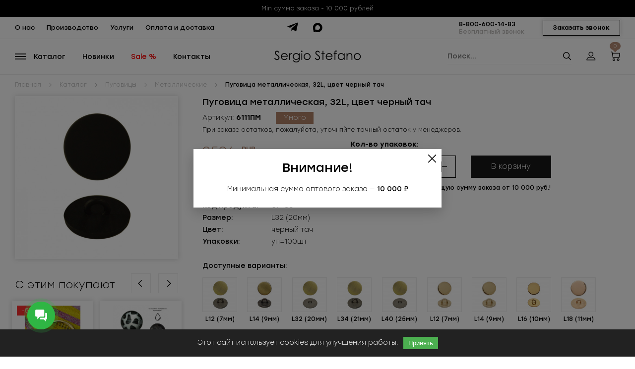

--- FILE ---
content_type: text/html; charset=UTF-8
request_url: https://sergiostefano.ru/catalog/pugovicy/metallicheskie/sergio-stefano-6111pm-chernyy-tach-7.html
body_size: 26978
content:


<!DOCTYPE html>
<html lang="ru">
<head>
	<title>Пуговица металлическая, 32L, цвет черный тач 6111ПМ, L32 (20мм)</title>
	<meta name="description" content="Металлическая пуговица 6111ПМ черный тач,L32 (20мм)— прочная и стильная фурнитура для одежды. Купить металлические пуговицы оптом.">
	<meta name="keywords" content="металлические пуговицы, пуговицы из металла, пуговицы для джинсов и курток, пуговицы оптом металл">	<meta http-equiv="Content-Type" content="text/html; charset=utf-8">
	<meta name="viewport" content="width=device-width, initial-scale=1.0">
	
						
		
	        <meta property="og:title" content="Пуговица металлическая, 32L, цвет черный тач 6111ПМ, L32 (20мм)" />
        <meta property="og:description" content="Металлическая пуговица 6111ПМ черный тач,L32 (20мм)— прочная и стильная фурнитура для одежды. Купить металлические пуговицы оптом." />
        <meta property="og:url" content="https://sergiostefano.ru/catalog/pugovicy/metallicheskie/sergio-stefano-6111pm-chernyy-tach-7.html" />

					<meta property="og:type" content="og:product" />
																															<meta property="og:image" content="https://sergiostefano.by/tmp/1c/images/ПУГОВИЦЫ/RXlad3BtTHhBRE1mQkRPMGNETTFOREFoT0RFd0lXTjFkQT09.jpg" />
														
			
			
			<script type="application/ld+json">
				{
					
					"@context": "http://schema.org/",
					"@type": "Product",
					"name": "Пуговица металлическая, 32L, цвет черный тач",
					"image": "https://sergiostefano.by/tmp/1c/images/ПУГОВИЦЫ/RXlad3BtTHhBRE1mQkRPMGNETTFOREFoT0RFd0lXTjFkQT09.jpg",
					"description": "Металлическая пуговица 6111ПМ черный тач,L32 (20мм)— прочная и стильная фурнитура для одежды. Купить металлические пуговицы оптом.",
					
					"brand": {
						
												"@type": "Brand",
						"name": "Sergio Stefano"
						
					},
					"offers": {
						
						"@type": "Offer",
						"priceCurrency": "rub",
						"price": "1253",
						"availability": "https://schema.org/InStock",
						"itemCondition": "https://schema.org/NewCondition"
						
					}
				}
			</script>
			
		    	<link rel="stylesheet" type="text/css" media="all" href="/style/style.css">
	<link rel="stylesheet" type="text/css" href="/script/slick-1.8.1/slick.css">
	<link rel="stylesheet" type="text/css" href="/script/slick-1.8.1/slick-theme.css">
	
	
	<link rel="shortcut icon" href="/images/icon.jpg">
	
	<script src="/script/jquery-3.7.1.min.js" ></script>
	<script src="/script/fns.js"></script>
	
	
			
		<script>$.get("/"+"aja"+"x.p"+"hp", {action:"statistic"});</script>
		
		
	
	<meta name="yandex-verification" content="fd20fa9c82d0b4bf" />
<meta name="zen-verification" content="gashpDxWp04Fo5WmLXKBOK2p1vyG81UnAEW6cZGcVp2zJ4vfkk0gTkdyzfHlcKfo" />
<meta name="yandex-verification" content="2a35216a6f21dc9c" />
<meta name="zen-verification" content="8or6XBMDEDHAa9Z26wBxNyv4zMAzLQtropIyQk9llV2ONrSJo0sdfZg142cOk0Lz" />

<!-- Yandex.Metrika counter -->
<script type="text/javascript">
    (function(m,e,t,r,i,k,a){
        m[i]=m[i]||function(){(m[i].a=m[i].a||[]).push(arguments)};
        m[i].l=1*new Date();
        for (var j = 0; j < document.scripts.length; j++) {if (document.scripts[j].src === r) { return; }}
        k=e.createElement(t),a=e.getElementsByTagName(t)[0],k.async=1,k.src=r,a.parentNode.insertBefore(k,a)
    })(window, document,'script','https://mc.yandex.ru/metrika/tag.js?id=33764669', 'ym');

    ym(33764669, 'init', {ssr:true, webvisor:true, clickmap:true, accurateTrackBounce:true, trackLinks:true});
</script>
<noscript><div><img src="https://mc.yandex.ru/watch/33764669" style="position:absolute; left:-9999px;" alt="Yandex.Metrika" /></div></noscript>
<!-- /Yandex.Metrika counter -->




<!-- Google Tag Manager -->
<script>(function(w,d,s,l,i){w[l]=w[l]||[];w[l].push({'gtm.start':
new Date().getTime(),event:'gtm.js'});var f=d.getElementsByTagName(s)[0],
j=d.createElement(s),dl=l!='dataLayer'?'&l='+l:'';j.async=true;j.src=
'https://www.googletagmanager.com/gtm.js?id='+i+dl;f.parentNode.insertBefore(j,f);
})(window,document,'script','dataLayer','GTM-53M553G');</script>
<!-- End Google Tag Manager -->
<noscript><div><img src="https://mc.yandex.ru/watch/33764669" style="position:absolute; left:-9999px;" alt="" /></div></noscript>

<!-- Google Tag Manager (noscript) -->
<noscript><iframe src="https://www.googletagmanager.com/ns.html?id=GTM-53M553G"
height="0" width="0" style="display:none;visibility:hidden"></iframe></noscript>
<!-- End Google Tag Manager (noscript) -->

<!-- calltouch -->
<script>
(function(w,d,n,c){w.CalltouchDataObject=n;w[n]=function(){w[n]["callbacks"].push(arguments)};if(!w[n]["callbacks"]){w[n]["callbacks"]=[]}w[n]["loaded"]=false;if(typeof c!=="object"){c=[c]}w[n]["counters"]=c;for(var i=0;i<c.length;i+=1){p(c[i])}function p(cId){var a=d.getElementsByTagName("script")[0],s=d.createElement("script"),i=function(){a.parentNode.insertBefore(s,a)},m=typeof Array.prototype.find === 'function',n=m?"init-min.js":"init.js";s.async=true;s.src="https://mod.calltouch.ru/"+n+"?id="+cId;if(w.opera=="[object Opera]"){d.addEventListener("DOMContentLoaded",i,false)}else{i()}}})(window,document,"ct","qs0h4t29");
</script>
<!-- calltouch -->
<!-- Top.Mail.Ru counter -->
<script type="text/javascript">
var _tmr = window._tmr || (window._tmr = []);
_tmr.push({id: "3728612", type: "pageView", start: (new Date()).getTime()});
(function (d, w, id) {
  if (d.getElementById(id)) return;
  var ts = d.createElement("script"); ts.type = "text/javascript"; ts.async = true; ts.id = id;
  ts.src = "https://top-fwz1.mail.ru/js/code.js";
  var f = function () {var s = d.getElementsByTagName("script")[0]; s.parentNode.insertBefore(ts, s);};
  if (w.opera == "[object Opera]") { d.addEventListener("DOMContentLoaded", f, false); } else { f(); }
})(document, window, "tmr-code");
</script>
<noscript><div><img src="https://top-fwz1.mail.ru/counter?id=3728612;js=na" style="position:absolute;left:-9999px;" alt="Top.Mail.Ru" /></div></noscript>
<!-- /Top.Mail.Ru counter -->
	
</head>

<body>
	
	
	
			<div class="top_line_box"><div class="karkas">
			<div class="top_line_text">Min сумма заказа - 10 000 рублей</div>
		</div></div>
		
	<div class="top_contact_box"><div class="karkas">
		<div class="top_contact_left_links">
																						<a href="/about/">О нас</a>
																																																																																																																																																																																																																																																																																																																																																																																																																																																																																																																																																																																																																																																																																																																																																																																																																																																																																																																																																																																																																																																																																																																																																																																																																																																																																																																																																																																																																																																																																																																																																			<a href="/proizvodstvo/">Производство</a>
																																																																																																																																																																								<a href="/uslugi1/">Услуги</a>
																					<a href="/oplata-i-dostavka/">Оплата и доставка</a>
																																																																																																																					
		</div>
		<div class="top_contact_zvonok" onclick="iv_modal('zvonok');">Заказать звонок</div>
		<div class="top_contact_block">
			<div class="top_contact_phone">
				<a href="tel:88006001483">8-800-600-14-83</a>
				<div>Бесплатный звонок</div>
			</div>
			
		</div>
		<div class="top_contact_social">
			<a class="telegram" href="https://t.me/sergiostefano_ru"></a>
			
			<a class="max" href="https://max.ru/u/f9LHodD0cOLs-2KQ2f6rx7bK7goKOKv-Xko8H-kmWPvodGaqHv0v6l3l17I"></a>
			
			
			<div class="clear"></div>
		</div>
		<div class="clear"></div>
	</div></div>
	
	<div class="shapka_karkas"><div class="shapka_box">
		<div class="karkas">
			<div class="burger show_menu"></div>
			<div class="menu_links">
				<span class="show_menu">Каталог</span>
																																																																																																																																																																																																																																																																																																																																																																																																																																																																																																																																																																																																																																																																																																																																																																																																																																																																																																																																																																																																																																																																																																																																																																																																																																																																																																																																																																																																																																																																																																																																																																																																																																																																																																																																																																																																																																																																																																																																																																			<a href="/new/">Новинки</a>
																										<a href="/sale/">Sale %</a>
																																			<a href="/contact/">Контакты</a>
																																																																																																																																																																																																																																																																																																																																																																														
			</div>
			<a href="/basket/" class="basket"><b><span id="b_price">0</span></b></a>
							<div class="profile" onclick="iv_modal('auth');"></div>
						<div class="search_icon" onclick="$('.search').toggle();"></div>
			<div class="search">
				<form method="post" id="search_form" action="/search/">
				<div></div>
				<div class="search_button" onclick="submit_form('search');" title="Искать"></div>
				<div class="search_input"><input type="text" name="search" value="" placeholder="Поиск..."></div>
				<div class="clear"></div>
				</form>
			</div>
			<a href="/" class="logo"></a>
			<div class="clear"></div>
		</div>
		
		<div class="big_menu"><div class="big_menu_in">
			<div class="big_menu_close" title="Закрыть" onclick="big_menu_close();"></div>
			<div class="big_menu_line"></div>
			<div class="big_menu_left">
																																										<a href="/catalog/pugovicy/" class="big_menu_left_link" data-id="166">Пуговицы</a>
																																																																																			<a href="/catalog/molnii/" class="big_menu_left_link" data-id="163">Молнии</a>
																																																																																																																																																																																																																																																																																																																																																																																																					<a href="/catalog/knopki/" class="big_menu_left_link" data-id="252">Кнопки</a>
																																															<a href="/catalog/metallicheskaya-furnitura/" class="big_menu_left_link" data-id="180">Металлическая фурнитура</a>
																																																																																																																							<a href="/catalog/plastikovaya-furnitura/" class="big_menu_left_link" data-id="172">Пластиковая фурнитура</a>
																																																																	<a href="/catalog/tkani/" class="big_menu_left_link" data-id="272">Ткани</a>
																																																																																																																																<a href="/catalog/nitki/" class="big_menu_left_link" data-id="230">Нитки <span class="big_menu_specceni">СПЕЦЦЕНЫ!</span></a>
																																																																																			<a href="/catalog/lenty-i-tesmy/" class="big_menu_left_link" data-id="161">Ленты и тесьмы</a>
																																																																																																																																																		<a href="/catalog/shnury/" class="big_menu_left_link" data-id="198">Шнуры</a>
																																															<a href="/catalog/rezinka/" class="big_menu_left_link" data-id="200">Резинка</a>
																																																								<a href="/catalog/dekor-dlya-odezhdy/" class="big_menu_left_link" data-id="169">Декор для одежды <span class="big_menu_specceni">СПЕЦЦЕНЫ!</span></a>
																																																																																																																																<a href="/catalog/remni/" class="big_menu_left_link" data-id="175">Ремни</a>
																																																																																												<a href="/catalog/dovyazy-podvyazy-rukava/" class="big_menu_left_link" data-id="298">Довязы (подвязы), рукава</a>
																				<a href="/catalog/kruzhevo/" class="big_menu_left_link" data-id="184">Кружево</a>
																																																																										<a href="/catalog/prochie-tovary/" class="big_menu_left_link" data-id="217">Прочие товары</a>
																																																																																																																																																																																																																																																																																									<a href="/catalog/upakovka-i-markirovka/" class="big_menu_left_link" data-id="289">Упаковка и маркировка</a>
																																																																										<a href="/catalog/nakladki-plechevye-podokatniki-chehly/" class="big_menu_left_link" data-id="335">Накладки плечевые, подокатники, чехлы</a>
																				<a href="/catalog/prokladochnye-materialy/" class="big_menu_left_link" data-id="521">Клеевые материалы</a>
																																																								<a href="/catalog/suvenirnaya-produkciya/" class="big_menu_left_link" data-id="532">Сувенирная продукция</a>
																				<a href="/catalog/furnitura-dlya-nizhnego-belya/" class="big_menu_left_link" data-id="243">Фурнитура для нижнего белья</a>
																																																																																																																																																																																																																																																																																																																																																																																																																																																																																																																																	
			</div>
			
																																	<div class="big_menu_center" id="big_menu_166_center">
						<div class="big_menu_center_nazv">Пуговицы</div>
						<div>
																																																																																				<div class="big_menu_center_link"><a href="/catalog/pugovicy/dzhinsovye/">Джинсовые</a></div>
																																<div class="big_menu_center_link"><a href="/catalog/pugovicy/iz-naturalnyh-materialov/">Из натуральных материалов</a></div>
																																<div class="big_menu_center_link"><a href="/catalog/pugovicy/metallicheskie/">Металлические</a></div>
																																<div class="big_menu_center_link"><a href="/catalog/pugovicy/metallizirovannye/">Металлизированные</a></div>
																																															<div class="big_menu_center_link"><a href="/catalog/pugovicy/plastikovye/">Пластиковые</a></div>
																																																																																																																																																																																																																																																																																																																																																																																																																																																																																																																																																																																																																																																																																																																																																																																																																																																																																																																																																																																																																																																																																																																																																																																																																																																																																																																																																																																																																																																																																																																																																																																																																																																																																																																																																																																																																																																																																																																																																																																																																																																																																																																																																																																																																																																																																																																																																																																																																																																																																																																																																																																																																																																																																																																																																																																																																																																																																																																																																																																																																																																																																																																																																																																																																																																																																																																																																																																																																																																																																																																																																																																																																																																																																																																																																																														
						</div>
					</div>
					
											<div class="big_menu_right" id="big_menu_166_right">
							<div class="big_menu_right_picture"><img src="/tmp/1c/RVRMME5YWXNKMmJ0RVdlaDVHYTZGR2R1OVdidE1TNXFjR2NoTlRBd0lUTXpPQ0ZqZFhRPQ==.jpg" alt="Фото"></div>
							
						</div>
																																																																						<div class="big_menu_center" id="big_menu_163_center">
						<div class="big_menu_center_nazv">Молнии</div>
						<div>
																																																																																																																																																																																																												<div class="big_menu_center_link"><a href="/catalog/molnii/bryuchnye-i-yubochnye-molnii/">Брючные и юбочные молнии</a></div>
																																<div class="big_menu_center_link"><a href="/catalog/molnii/vitye-molnii/">Витые молнии</a></div>
																																																																																																																																									<div class="big_menu_center_link"><a href="/catalog/molnii/komplektuyuschie-dlya-molniy/">Комплектующие для молний</a></div>
																																																																																																																																																								<div class="big_menu_center_link"><a href="/catalog/molnii/metallicheskie-molnii/">Металлические молнии</a></div>
																																																																																																																																																																																																																																																		<div class="big_menu_center_link"><a href="/catalog/molnii/potaynye-molnii/">Потайные молнии</a></div>
																																																																																												<div class="big_menu_center_link"><a href="/catalog/molnii/rulonnye-molnii/">Рулонные молнии</a></div>
																																<div class="big_menu_center_link"><a href="/catalog/molnii/traktornye-molnii/">Тракторные молнии</a></div>
																																																																																																																																																																																																																																																																																																																																																																																																																																																																																																																																																																																																																																																																																																																																																																																																																																																																																																																																																																																																																																																																																																																																																																																																																																																																																																																																																																																																																																																																																																																																																																																																																																																																																																																																																																																																																																																																																																																																																																																																																																																																																																																																																																																																																																																																																																																																																																																																																																																																																																																																																																																																																																																																																																																																																																																																																																																																																																																																																																																																																																																																																																																								
						</div>
					</div>
					
											<div class="big_menu_right" id="big_menu_163_right">
							<div class="big_menu_right_picture"><img src="/tmp/1c/TVRMME5YWXNKMmJ0RVdlaDVHYTZGR2R1OVdidE1TNXFjR2NoTlRBd0lUTXpPQ0ZqZFhRPQ==.jpg" alt="Фото"></div>
							
						</div>
																																																																																																																																																																																																																																																																																																																				<div class="big_menu_center" id="big_menu_252_center">
						<div class="big_menu_center_nazv">Кнопки</div>
						<div>
																																																																																																																																																																																																																																																																																																																																																																																																																																																																																																																																																																																																																																																																																																																																																																																																																																																																		<div class="big_menu_center_link"><a href="/catalog/knopki/magnitnye-knopki/">Магнитные кнопки</a></div>
																																<div class="big_menu_center_link"><a href="/catalog/knopki/probivnye-knopki/">Пробивные кнопки</a></div>
																																<div class="big_menu_center_link"><a href="/catalog/knopki/prishivnye-knopki/">Пришивные кнопки</a></div>
																																																																																																																																																																																																																																																																																																																																																																																																																																																																																																																																																																																																																																																																																																																																																																																																																																																																																																																																																																																																																																																																																																																																																																																																																																																																																																																																																																																																																																																																																																																																																																																																																																																																																																																																																																																																																																																																																																																																																																																																																																																																																																																																																																																																																																																																																																																																																																																																																																																																																																																																																																																																																																																																																																																																																																																																																																																																																																																																																																																																																																													
						</div>
					</div>
					
											<div class="big_menu_right" id="big_menu_252_right">
							<div class="big_menu_right_picture"><img src="/tmp/1c/SVRMME5YWXNKMmJ0RVdlaDVHYTZGR2R1OVdidE1TNXFjR2NoTlRBd0lUTXpPQ0ZqZFhRPQ==.jpg" alt="Фото"></div>
							
						</div>
																																										<div class="big_menu_center" id="big_menu_180_center">
						<div class="big_menu_center_nazv">Металлическая фурнитура</div>
						<div>
																																																																																																																																																																																																																																																																																																																																																																																																																																																																																																																																																																																																																																																																																																																																																																																																																																																																																																																														<div class="big_menu_center_link"><a href="/catalog/metallicheskaya-furnitura/zastezhki-klevanty-kryuchki/">Застежки, клеванты, крючки</a></div>
																																<div class="big_menu_center_link"><a href="/catalog/metallicheskaya-furnitura/kolca-polukolca-ramki-metallicheskie/">Кольца, полукольца , рамки металлические</a></div>
																																<div class="big_menu_center_link"><a href="/catalog/metallicheskaya-furnitura/karabiny/">Карабины</a></div>
																																<div class="big_menu_center_link"><a href="/catalog/metallicheskaya-furnitura/lyuversy-blochki/">Люверсы (блочки)</a></div>
																																<div class="big_menu_center_link"><a href="/catalog/metallicheskaya-furnitura/nakonechniki-i-fiksatory-metallicheskie/">Наконечники и фиксаторы металлические</a></div>
																																<div class="big_menu_center_link"><a href="/catalog/metallicheskaya-furnitura/pryazhki-metallicheskie/">Пряжки металлические</a></div>
																																																														<div class="big_menu_center_link"><a href="/catalog/metallicheskaya-furnitura/holniteny-metallicheskie/">Хольнитены металлические</a></div>
																																<div class="big_menu_center_link"><a href="/catalog/metallicheskaya-furnitura/cepochka-dlya-veshalki/">Цепочка для вешалки</a></div>
																																<div class="big_menu_center_link"><a href="/catalog/metallicheskaya-furnitura/furnitura-dlya-kupalnikov/">Фурнитура для купальников</a></div>
																																																																																																																																																																																																																																																																																																																																																																																																																																																																																																																																																																																																																																																																																																																																																																																																																																																																																																																																																																																																																																																																																																																																																																																																																																																																																																																																																																																																																																																																																																																																																																																																																																																																																																																																																																																																																																																																																																																																																																																																																																																																																																																																																																																																																																																																																																																																																																																																																																																																																																																																																																																																																																																																																																																																																																																																																																																									
						</div>
					</div>
					
											<div class="big_menu_right" id="big_menu_180_right">
							<div class="big_menu_right_picture"><img src="/tmp/1c/TDBOWFlzSjJidEVXZWg1R2E2RkdkdTlXYlRZdWFuQm5JVFV3TUNFek16Z2hZM1Yw.jpg" alt="Фото"></div>
							
						</div>
																																																																																																		<div class="big_menu_center" id="big_menu_172_center">
						<div class="big_menu_center_nazv">Пластиковая фурнитура</div>
						<div>
																																																																																																																																																																																																																																																																																																																																																																																																																																																																																																																																																																																																																																																																																																																																																																																																																																																																																																																																																																																																																																																																																																																		<div class="big_menu_center_link"><a href="/catalog/plastikovaya-furnitura/kolca-polukolca-ramki-plastikovye/">Кольца, полукольца, рамки пластиковые</a></div>
																																<div class="big_menu_center_link"><a href="/catalog/plastikovaya-furnitura/nakonechniki-i-fiksatory-plastikovye/">Наконечники и фиксаторы пластиковые</a></div>
																																																														<div class="big_menu_center_link"><a href="/catalog/plastikovaya-furnitura/holniteny-plastikovye/">Хольнитены  пластиковые</a></div>
																																																																																																																																																																																																																																																																																																																																																																																																																																																																																																																																																																																																																																																																																																																																																																																																																																																																																																																																																																																																																																																																																																																																																																																																																																																																																																																																																																																																																																																																																																																																																																																																																																																																																																																																																																																																																																																																																																																																																																																																																																																																																																																																																																																																																																																																																																																																																																																																																																																																																																																																																																																																																																																																																																																																																															
						</div>
					</div>
					
											<div class="big_menu_right" id="big_menu_172_right">
							<div class="big_menu_right_picture"><img src="/tmp/1c/TDBOWFlzSjJidEVXZWg1R2E2RkdkdTlXYlRVdWFuQm5JVFV3TUNFek16Z2hZM1Yw.jpg" alt="Фото"></div>
							
						</div>
																																																								<div class="big_menu_center" id="big_menu_272_center">
						<div class="big_menu_center_nazv">Ткани</div>
						<div>
																																																																																																																																																																																																																																																																																																																																																																																																																																																																																																																																																																																																																																																																																																																																																																																																																																																																																																																																																																																																																																																																																																																																																																																																												<div class="big_menu_center_link"><a href="/catalog/tkani/osnovnye-tkani/">Основные ткани</a></div>
																																																														<div class="big_menu_center_link"><a href="/catalog/tkani/podkladochnye-tkani/">Подкладочные ткани</a></div>
																																																																																																																																																																																																																																																																																																																																																																																																																																																																																																																																																																																																																																																																																																																																																																																																																																																																																																																																																																																																																																																																																																																																																																																																																																																																																																																																																																																																																																																																																																																																																																																																																																																																																																																																																																																																																																																																																																																																																																																																																																																																																																																																																																																																																																																																																																																																																																																																																																																																																																																																																																																																																																																																																				
						</div>
					</div>
					
											<div class="big_menu_right" id="big_menu_272_right">
							<div class="big_menu_right_picture"><img src="/tmp/1c/VVRJbjVHY3VrbWJodEdkd01DRXpNemdoWTNWMA==.png" alt="Фото"></div>
							
						</div>
																																																																																																									<div class="big_menu_center" id="big_menu_230_center">
						<div class="big_menu_center_nazv">Нитки</div>
						<div>
																																																																																																																																																																																																																																																																																																																																																																																																																																																																																																																																																																																																																																																																																																																																																																																																																																																																																																																																																																																																																																																																																																																																																																																																																																																																																																																																																																																																															<div class="big_menu_center_link"><a href="/catalog/nitki/vyshivalnye-nitki/">Вышивальные нитки</a></div>
																																															<div class="big_menu_center_link"><a href="/catalog/nitki/shveynye-nitki-pe-100/">Швейные нитки пэ 100%</a></div>
																																																														<div class="big_menu_center_link"><a href="/catalog/nitki/dzhinsovye-nitki/">Джинсовые нитки</a></div>
																																<div class="big_menu_center_link"><a href="/catalog/nitki/teksturirovannye/">Текстурированные</a></div>
																																																																																																																																																																																																																																																																																																																																																																																																																																																																																																																																																																																																																																																																																																																																																																																																																																																																																																																																																																																																																																																																																																																																																																																																																																																																																																																																																																																																																																																																																																																																																																																																																																																																																																																																																																																																																																																																																																																																																																																																																																																																																																																																																																																																																																																																																																																																																																																																																																				
						</div>
					</div>
					
											<div class="big_menu_right" id="big_menu_230_right">
							<div class="big_menu_right_picture"><img src="/tmp/1c/VVRJbjVHY3VrMmEwbG1id01DRXpNemdoWTNWMA==.png" alt="Фото"></div>
							
						</div>
																																																																						<div class="big_menu_center" id="big_menu_161_center">
						<div class="big_menu_center_nazv">Ленты и тесьмы</div>
						<div>
																																																																																																																																																																																																																																																																																																																																																																																																																																																																																																																																																																																																																																																																																																																																																																																																																																																																																																																																																																																																																																																																																																																																																																																																																																																																																																																																																																																																																																																																																																																																							<div class="big_menu_center_link"><a href="/catalog/lenty-i-tesmy/atlasnye-lenty/">Атласные ленты</a></div>
																																<div class="big_menu_center_link"><a href="/catalog/lenty-i-tesmy/barhatnye-lenty/">Бархатные ленты</a></div>
																																<div class="big_menu_center_link"><a href="/catalog/lenty-i-tesmy/dekorativnye-i-otdelochnye-tesmy/">Декоративные и отделочные тесьмы</a></div>
																																															<div class="big_menu_center_link"><a href="/catalog/lenty-i-tesmy/perya/">Перья</a></div>
																																<div class="big_menu_center_link"><a href="/catalog/lenty-i-tesmy/repsovye-lenty/">Репсовые ленты</a></div>
																																															<div class="big_menu_center_link"><a href="/catalog/lenty-i-tesmy/tehnicheskie-lenty-i-tesmy/">Технические ленты и тесьмы</a></div>
																																																																																																																																																																																																																																																																																																																																																																																																																																																																																																																																																																																																																																																																																																																																																																																																																																																																																																																																																																																																																																																																																																																																																																																																																																																																																																																																																																																																																																																																																																																																																																																																																																																																																																																																																																																																																																																																																																																																																																																																																																																																																																																																																																																																																																																																																													
						</div>
					</div>
					
											<div class="big_menu_right" id="big_menu_161_right">
							<div class="big_menu_right_picture"><img src="/tmp/statii/YXVrWGJ6VkdkdGtXTDVGRGR1VkdibkJuSVRVd01DRXpNemdoWTNWMA==.jpg" alt="Фото"></div>
							
						</div>
																																																																																																																							<div class="big_menu_center" id="big_menu_198_center">
						<div class="big_menu_center_nazv">Шнуры</div>
						<div>
																																																																																																																																																																																																																																																																																																																																																																																																																																																																																																																																																																																																																																																																																																																																																																																																																																																																																																																																																																																																																																																																																																																																																																																																																																																																																																																																																																																																																																																																																																																																																																																																																																																																																																																																																																																							<div class="big_menu_center_link"><a href="/catalog/shnury/kruglye-shnury/">Круглые шнуры</a></div>
																																<div class="big_menu_center_link"><a href="/catalog/shnury/ploskie-shnury/">Плоские шнуры</a></div>
																																																																																																																																																																																																																																																																																																																																																																																																																																																																																																																																																																																																																																																																																																																																																																																																																																																																																																																																																																																																																																																																																																																																																																																																																																																																																																																																																																																																																																																																																																																																																																																																																																																																																																																																																																																																																																																																																																																																																																																																																																																																																																																																							
						</div>
					</div>
					
											<div class="big_menu_right" id="big_menu_198_right">
							<div class="big_menu_right_picture"><img src="/tmp/1c/WTNGak01OW1abEpuYnlWWGR4UVRaMnBtZDRsWGRxdG1ZcUpuZDNOVE13RW5acVJIZFRKeWVIUnRlSGx0TW5KMmVYWm9jMkpoTG1wd1p5RTFNREFoTXpNNElXTjFkQT09.jpg" alt="Фото"></div>
							
						</div>
																																										<div class="big_menu_center" id="big_menu_200_center">
						<div class="big_menu_center_nazv">Резинка</div>
						<div>
																																																																																																																																																																																																																																																																																																																																																																																																																																																																																																																																																																																																																																																																																																																																																																																																																																																																																																																																																																																																																																																																																																																																																																																																																																																																																																																																																																																																																																																																																																																																																																																																																																																																																																																																																																																																																																				<div class="big_menu_center_link"><a href="/catalog/rezinka/vyazanaya-i-tkanaya-rezinka/">Вязаная и тканая резинка</a></div>
																																<div class="big_menu_center_link"><a href="/catalog/rezinka/dekorativnaya-rezinka/">Декоративная резинка</a></div>
																																<div class="big_menu_center_link"><a href="/catalog/rezinka/shlyapnaya-rezinka/">Шляпная резинка</a></div>
																																<div class="big_menu_center_link"><a href="/catalog/rezinka/prochie/">Прочие</a></div>
																																																																																																																																																																																																																																																																																																																																																																																																																																																																																																																																																																																																																																																																																																																																																																																																																																																																																																																																																																																																																																																																																																																																																																																																																																																																																																																																																																																																																																																																																																																																																																																																																																																																																																																																																																																																																																																																																																																																																																																																																																																												
						</div>
					</div>
					
											<div class="big_menu_right" id="big_menu_200_right">
							<div class="big_menu_right_picture"><img src="/tmp/statii/SW5CbmF1RTJhdUZUYTZWbWNUVXdNQ0V6TXpnaFkzVjA=.jpg" alt="Фото"></div>
							
						</div>
																																																	<div class="big_menu_center" id="big_menu_169_center">
						<div class="big_menu_center_nazv">Декор для одежды</div>
						<div>
																																																																																																																																																																																																																																																																																																																																																																																																																																																																																																																																																																																																																																																																																																																																																																																																																																																																																																																																																																																																																																																																																																																																																																																																																																																																																																																																																																																																																																																																																																																																																																																																																																																																																																																																																																																																																																																																																																															<div class="big_menu_center_link"><a href="/catalog/dekor-dlya-odezhdy/applikacii/">Аппликации</a></div>
																																<div class="big_menu_center_link"><a href="/catalog/dekor-dlya-odezhdy/broshi/">Броши</a></div>
																																<div class="big_menu_center_link"><a href="/catalog/dekor-dlya-odezhdy/busy-ozherelya-kulony/">Бусы, ожерелья, кулоны</a></div>
																																<div class="big_menu_center_link"><a href="/catalog/dekor-dlya-odezhdy/businy-zhemchug-biser/">Бусины, жемчуг, бисер</a></div>
																																<div class="big_menu_center_link"><a href="/catalog/dekor-dlya-odezhdy/vorotniki-vstavki-gorloviny/">Воротники, вставки, горловины</a></div>
																																<div class="big_menu_center_link"><a href="/catalog/dekor-dlya-odezhdy/protyazhki/">Протяжки</a></div>
																																<div class="big_menu_center_link"><a href="/catalog/dekor-dlya-odezhdy/payetki/">Пайетки</a></div>
																																<div class="big_menu_center_link"><a href="/catalog/dekor-dlya-odezhdy/strazy/">Стразы</a></div>
																																																														<div class="big_menu_center_link"><a href="/catalog/dekor-dlya-odezhdy/ukrasheniya-prishivnye/">Украшения пришивные</a></div>
																																<div class="big_menu_center_link"><a href="/catalog/dekor-dlya-odezhdy/cepi-i-lenty-dekorativnye/">Цепи и ленты декоративные</a></div>
																																																																																																																																																																																																																																																																																																																																																																																																																																																																																																																																																																																																																																																																																																																																																																																																																																																																																																																																																																																																																																																																																																																																																																																																																																																																																																																																																																																																																																																																																																																																																																																																																																																																																																																																																																																																																																																									
						</div>
					</div>
					
											<div class="big_menu_right" id="big_menu_169_right">
							<div class="big_menu_right_picture"><img src="/tmp/1c/TDVSR2E2VkdadjFTWTV4R1p0STNiclZHWm5CdVp5RTFNREFoTXpNNElXTjFkQT09.png" alt="Фото"></div>
							
						</div>
																																																																																																									<div class="big_menu_center" id="big_menu_175_center">
						<div class="big_menu_center_nazv">Ремни</div>
						<div>
																																																																																																																																																																																																																																																																																																																																																																																																																																																																																																																																																																																																																																																																																																																																																																																																																																																																																																																																																																																																																																																																																																																																																																																																																																																																																																																																																																																																																																																																																																																																																																																																																																																																																																																																																																																																																																																																																																																																																																																																																																																																																																																		<div class="big_menu_center_link"><a href="/catalog/remni/gotovye-remni/">Готовые ремни</a></div>
																																																																																																											<div class="big_menu_center_link"><a href="/catalog/remni/polotna-k-remnyam/">Полотна к ремням</a></div>
																																<div class="big_menu_center_link"><a href="/catalog/remni/pryazhki-k-remnyam/">Пряжки к ремням</a></div>
																																																																																																																																																																																																																																																																																																																																																																																																																																																																																																																																																																																																																																																																																																																																																																																																																																																																																																																																																																																																																																																																																																																																																																																																																																																																																																																																																																																																																																																																																																																																																																																																																																																																																																																		
						</div>
					</div>
					
											<div class="big_menu_right" id="big_menu_175_right">
							<div class="big_menu_right_picture"><img src="/tmp/statii/TTFFeVp3cG1McDVXYnhVbWNEQWhNek00SVdOMWRBPT0=.jpg" alt="Фото"></div>
							
						</div>
																																																																													<div class="big_menu_center" id="big_menu_298_center">
						<div class="big_menu_center_nazv">Довязы (подвязы), рукава</div>
						<div>
																																																																																																																																																																																																																																																																																																																																																																																																																																																																																																																																																																																																																																																																																																																																																																																																																																																																																																																																																																																																																																																																																																																																																																																																																																																																																																																																																																																																																																																																																																																																																																																																																																																																																																																																																																																																																																																																																																																																																																																																																																																																																																																																																																																																																																																																																																																																																																																																																																																																																																																																																																																																																																																																																																																																																																																																																																																																																																																																																																																																																																																																																																																																																																																																																																																																																																																																																																																																																																																																																																																																																																																																																																																																																																																																																																																																																																																																																																																												
						</div>
					</div>
					
											<div class="big_menu_right" id="big_menu_298_right">
							<div class="big_menu_right_picture"><img src="/tmp/1c/TmhjbWJ3NVNlNkZXZTI5R1pUQXdJVE16T0NGamRYUT0=.png" alt="Фото"></div>
							
						</div>
																					<div class="big_menu_center" id="big_menu_184_center">
						<div class="big_menu_center_nazv">Кружево</div>
						<div>
																																																																																																																																																																																																																																																																																																																																																																																																																																																																																																																																																																																																																																																																																																																																																																																																																																																																																																																																																																																																																																																																																																																																																																																																																																																																																																																																																																																																																																																																																																																																																																																																																																																																																																																																																																																																																																																																																																																																																																																																																																																																																																																																																																																																																																																																								<div class="big_menu_center_link"><a href="/catalog/kruzhevo/uzkoe-do-5sm/">Узкое (до 5см)</a></div>
																																<div class="big_menu_center_link"><a href="/catalog/kruzhevo/francuzskoe/">Французское</a></div>
																																															<div class="big_menu_center_link"><a href="/catalog/kruzhevo/shirokoe-bolee-5sm/">Широкое (более 5см)</a></div>
																																															<div class="big_menu_center_link"><a href="/catalog/kruzhevo/hlopkovoe/">Хлопковое</a></div>
																																																																																																																																																																																																																																																																																																																																																																																																																																																																																																																																																																																																																																																																																																																																																																																																																																																																																																																																																																																																																																																																																																																																																																																																																																																																																																																																																																																																																																																																																																																																																																																										
						</div>
					</div>
					
											<div class="big_menu_right" id="big_menu_184_right">
							<div class="big_menu_right_picture"><img src="/tmp/statii/RXlad3BtTHY5bWRsaG1leVYzYTFNREFoTXpNNElXTjFkQT09.jpg" alt="Фото"></div>
							
						</div>
																																																															<div class="big_menu_center" id="big_menu_217_center">
						<div class="big_menu_center_nazv">Прочие товары</div>
						<div>
																																																																																																																																																																																																																																																																																																																																																																																																																																																																																																																																																																																																																																																																																																																																																																																																																																																																																																																																																																																																																																																																																																																																																																																																																																																																																																																																																																																																																																																																																																																																																																																																																																																																																																																																																																																																																																																																																																																																																																																																																																																																																																																																																																																																																																																																																																																																																																																																															<div class="big_menu_center_link"><a href="/catalog/prochie-tovary/vspomogatelnye-materialy/">Вспомогательные материалы</a></div>
																																																																																																																																																																																						<div class="big_menu_center_link"><a href="/catalog/prochie-tovary/oborudovanie-matricy-i-pressy/">Оборудование: матрицы и прессы</a></div>
																																																																																																																																																								<div class="big_menu_center_link"><a href="/catalog/prochie-tovary/pod-obtyazhku/">Обтяжка</a></div>
																																																																													<div class="big_menu_center_link"><a href="/catalog/prochie-tovary/pod-obtyazhku/">Под обтяжку</a></div>
																																																																																																																																																																																																																																																																																																																																																																																																																																																																																																																																																																																																																																																																																																																																																																																																																																																																																																																																																																																																																																																																																																																																																						
						</div>
					</div>
					
											<div class="big_menu_right" id="big_menu_217_right">
							<div class="big_menu_right_picture"><img src="/tmp/statii/VVRJbkJuYXVNM2NsSkhjd01DRXpNemdoWTNWMA==.jpg" alt="Фото"></div>
							
						</div>
																																																																																																																																																																																																																																<div class="big_menu_center" id="big_menu_289_center">
						<div class="big_menu_center_nazv">Упаковка и маркировка</div>
						<div>
																																																																																																																																																																																																																																																																																																																																																																																																																																																																																																																																																																																																																																																																																																																																																																																																																																																																																																																																																																																																																																																																																																																																																																																																																																																																																																																																																																																																																																																																																																																																																																																																																																																																																																																																																																																																																																																																																																																																																																																																																																																																																																																																																																																																																																																																																																																																																																																																																																																																																																																																																																																																																																																																																																																																																																																																																																																			<div class="big_menu_center_link"><a href="/catalog/upakovka-i-markirovka/pakety-upakovochnye/">Пакеты упаковочные</a></div>
																																															<div class="big_menu_center_link"><a href="/catalog/upakovka-i-markirovka/pakety-s-zamkom-zip-lock/">Пакеты с замком zip lock</a></div>
																																															<div class="big_menu_center_link"><a href="/catalog/upakovka-i-markirovka/ukazateli-razmera/">Указатели размера</a></div>
																																<div class="big_menu_center_link"><a href="/catalog/upakovka-i-markirovka/yarlykoderzhateli-i-etiketki/">Ярлыкодержатели и этикетки</a></div>
																																																																																																																																																																																																																																																																																																																																																																																																																																																																																																																																																																																																																																																																																																																																																																																																																																																																																																																																																																																																															
						</div>
					</div>
					
											<div class="big_menu_right" id="big_menu_289_right">
							<div class="big_menu_right_picture"><img src="/tmp/statii/TTFFeVp3cG1MNVJYWnJGR2NEQWhNek00SVdOMWRBPT0=.jpg" alt="Фото"></div>
							
						</div>
																																																															<div class="big_menu_center" id="big_menu_335_center">
						<div class="big_menu_center_nazv">Накладки плечевые, подокатники, чехлы</div>
						<div>
																																																																																																																																																																																																																																																																																																																																																																																																																																																																																																																																																																																																																																																																																																																																																																																																																																																																																																																																																																																																																																																																																																																																																																																																																																																																																																																																																																																																																																																																																																																																																																																																																																																																																																																																																																																																																																																																																																																																																																																																																																																																																																																																																																																																																																																																																																																																																																																																																																																																																																																																																																																																																																																																																																																																																																																																																																																																																																																																																																																																																																																																																																																																																																																																																																																																																																																																																																																																																																																																																																																																																																																																																																																																																																																																																																																																																																																																																																																												
						</div>
					</div>
					
											<div class="big_menu_right" id="big_menu_335_right">
							<div class="big_menu_right_picture"><img src="/tmp/statii/TTFFeVp3cG1McGgyWWx4R2NEQWhNek00SVdOMWRBPT0=.jpg" alt="Фото"></div>
							
						</div>
																					<div class="big_menu_center" id="big_menu_521_center">
						<div class="big_menu_center_nazv">Клеевые материалы</div>
						<div>
																																																																																																																																																																																																																																																																																																																																																																																																																																																																																																																																																																																																																																																																																																																																																																																																																																																																																																																																																																																																																																																																																																																																																																																																																																																																																																																																																																																																																																																																																																																																																																																																																																																																																																																																																																																																																																																																																																																																																																																																																																																																																																																																																																																																																																																																																																																																																																																																																																																																																																																																																																																																																																																																																																																																																																																																																																																																																																																																																																											<div class="big_menu_center_link"><a href="/catalog/prokladochnye-materialy/dublerin/">Дублерин</a></div>
																																<div class="big_menu_center_link"><a href="/catalog/prokladochnye-materialy/flizelin/">Флизелин</a></div>
																																<div class="big_menu_center_link"><a href="/catalog/prokladochnye-materialy/lenty-flizelinovye/">Ленты флизелиновые</a></div>
																																<div class="big_menu_center_link"><a href="/catalog/prokladochnye-materialy/pautinka/">Паутинка</a></div>
																																																																																																																																																																																																																																																																																																																																																																																																																																																																																																																																																																																																																																																																																																																																																																																																																																																																																																																					
						</div>
					</div>
					
											<div class="big_menu_right" id="big_menu_521_right">
							<div class="big_menu_right_picture"><img src="/tmp/1c/TDBOWFlzSjJidEVXZWg1R2E2RkdkdTlXYlRRdWFuQm5JVFV3TUNFek16Z2hZM1Yw.jpg" alt="Фото"></div>
							
						</div>
																																																	<div class="big_menu_center" id="big_menu_532_center">
						<div class="big_menu_center_nazv">Сувенирная продукция</div>
						<div>
																																																																																																																																																																																																																																																																																																																																																																																																																																																																																																																																																																																																																																																																																																																																																																																																																																																																																																																																																																																																																																																																																																																																																																																																																																																																																																																																																																																																																																																																																																																																																																																																																																																																																																																																																																																																																																																																																																																																																																																																																																																																																																																																																																																																																																																																																																																																																																																																																																																																																																																																																																																																																																																																																																																																																																																																																																																																																																																																																																																																																																																																																																																																																																																																																																																																																																																																																																																																																																																																																																																																																																																																																																																																																																																																																																																																																																																																																																																												
						</div>
					</div>
					
											<div class="big_menu_right" id="big_menu_532_right">
							<div class="big_menu_right_picture"><img src="/tmp/statii/SW5CbmF1a25jcDVXWjJWM2NUVXdNQ0V6TXpnaFkzVjA=.jpg" alt="Фото"></div>
							
						</div>
																					<div class="big_menu_center" id="big_menu_243_center">
						<div class="big_menu_center_nazv">Фурнитура для нижнего белья</div>
						<div>
																																																																																																																																																																																																																																																																																																																																																																																																																																																																																																																																																																																																																																																																																																																																																																																																																																																																																																																																																																																																																																																																																																																																																																																																																																																																																																																																																																																																																																																																																																																																																																																																																																																																																																																																																																																																																																																																																																																																																																																																																																																																																																																																																																																																																																																																																																																																																																																																																																																																																																																																																																																																																																																																																																																																																																																																																																																																																																																																																																																																																																																																					<div class="big_menu_center_link"><a href="/catalog/furnitura-dlya-nizhnego-belya/kolca-pryazhki-regulyatory-dlya-nizhnego-belya/">Кольца, пряжки-регуляторы для нижнего белья</a></div>
																																<div class="big_menu_center_link"><a href="/catalog/furnitura-dlya-nizhnego-belya/zastezhki-dlya-nizhnego-belya/">Застежки для нижнего белья</a></div>
																																																																																																																																																																							<div class="big_menu_center_link"><a href="/catalog/furnitura-dlya-nizhnego-belya/bretelnye-tonnelnye-elastichnye-lenty-i-tesmy/">Бретельные, тоннельные, эластичные ленты и тесьмы</a></div>
																																																																																																																																																																																																																																																																																																																																																																																																																																																																																																																																																																																																																																																																																																			
						</div>
					</div>
					
											<div class="big_menu_right" id="big_menu_243_right">
							<div class="big_menu_right_picture"><img src="/tmp/1c/WnVCbkxseFdaaTFTWmw1R2E2bG1ieUUxTURBaE16TTRJV04xZEE9PQ==.png" alt="Фото"></div>
							
						</div>
																																																																																																																																																																																																																																																																																																																																																																																																																				
			<div class="clear"></div>
		</div></div>
	</div></div>
	
		<script type="application/ld+json">
	{
	"@context": "https://schema.org",
	"@type": "Product",
	"name": "Пуговица металлическая, 32L, цвет черный тач",
	"image": [
		"https://sergiostefano.ru/tmp/1c/images/ПУГОВИЦЫ/TmhBRE0yRXlad3BtTHhBRE1mQkRPMGNETWpBd0lYSmxaSFZqWlY5M2FHbDBaUT09.jpg"
	],
	"description": "",
	"sku": "6111ПМ",
	"brand": {
		"@type": "Brand",
		"name": "Sergio Stefano"
	},
	"offers": {
		"@type": "Offer",
		"url": "https://sergiostefano.ru/catalog/pugovicy/metallicheskie/sergio-stefano-6111pm-chernyy-tach-7.html",
		"priceCurrency": "RUB",
		"price": "25.06",
		"availability": "https://schema.org/InStock",
		"itemCondition": "https://schema.org/NewCondition"
	}
	}
	</script>
	
	<script src="/script/cloudzoom.js"></script>
	<link rel="stylesheet" type="text/css" media="all" href="/style/cloudzoom.css">
	
	<div class="hleb_block"><div class="karkas">
		
 
	<div class="box">
		<div class="breadcrumb_box" itemscope itemtype="https://schema.org/BreadcrumbList">
			<a href="/" class="breadcrumb_item">Главная</a>
																																											<i>/</i>
													<span itemscope itemprop="itemListElement" itemtype="https://schema.org/ListItem">
								<a itemprop="item" href="/catalog/" class="hleb_link"><span itemprop="name">Каталог</span></a>
								<meta itemprop="position" content="1">
							</span>
																																	<i>/</i>
													<span itemscope itemprop="itemListElement" itemtype="https://schema.org/ListItem">
								<a itemprop="item" href="/catalog/pugovicy/" class="hleb_link"><span itemprop="name">Пуговицы</span></a>
								<meta itemprop="position" content="2">
							</span>
																																																			<i>/</i>
													<span itemscope itemprop="itemListElement" itemtype="https://schema.org/ListItem">
								<a itemprop="item" href="/catalog/pugovicy/metallicheskie/" class="hleb_link"><span itemprop="name">Металлические</span></a>
								<meta itemprop="position" content="3">
							</span>
																																																																																																																																																																																																																																																																																																																																																																																																																																																																																																																																																																																																																																																																																																																																																																																																																																																																																																																																																																																																																																																																																																																																																																																																																																																																																																																																																																																																																																																																																																																																																																																																																																																																																																																																																																																																																																																																																																																																																																																																																																																																																																																																																																																																																																																																																																										
				
									<i>/</i>
					<b>Пуговица металлическая, 32L, цвет черный тач</b>
									</div>
	</div>























 


  


 
























	</div></div>
	
	<div class="product"><div class="karkas"><div class="box">
		<div class="product_page_title_mob">









   
    <div class="big_title"><h1>Пуговица металлическая, 32L, цвет черный тач</h1></div>                














 


  


 























</div>
		
		<div class="product_page_box">
			<div class="product_page_left ">
									<div class="product_page_image"><img class="cloudzoom" src="/tmp/1c/images/ПУГОВИЦЫ/TmhBRE0yRXlad3BtTHhBRE1mQkRPMGNETWpBd0lYSmxaSFZqWlY5M2FHbDBaUT09.jpg" data-cloudzoom="zoomImage: '/tmp/1c/images/ПУГОВИЦЫ/T2hBRE01RXlad3BtTHhBRE1mQkRPMGNETVRBd0lYSmxaSFZqWlY5M2FHbDBaUT09.jpg', zoomPosition:'inside', zoomOffsetX:0" alt="Пуговица металлическая, 32L, цвет черный тач"></div>
					
					<script>
						w = $(window).width();
						if (w > 1010) CloudZoom.quickStart();
					</script>
								
															<div class="scroll_box"><div class="scroll_block">
							<div class="scroll_title">С этим покупают</div>
							<div>
								<div class="iv_list" id="list-with-list">
																			<div class="iv_item">





















 
	<div class="product_item">
							<div class="product_item_label">
				-50%
			</div>
				<div class="product_item_pic">
						<a href="/catalog/molnii/metallicheskie-molnii/5-tip/sergio-stefano-mm5t5180c-zhelto-rozovyyzoloto.html" class="product_item_image"><img src="/tmp/1c/images/МОЛНИИ/TmhBVE4xRXlad3BtTHhBRE1mRnpOeVFETVRVd0lYSmxaSFZqWlY5M2FHbDBaUT09.jpg" alt="Молния металлическая неразъемная 5Т ММ5Т5180Ц"></a>
		</div>
		<div class="product_item_info">
			<div class="product_item_articul">ММ5Т5180Ц</div>
			<div class="product_item_category">
				
				<a href="/catalog/molnii/metallicheskie-molnii/5-tip/sergio-stefano-mm5t5180c-zhelto-rozovyyzoloto.html">Молния металлическая неразъемная 5Т</a>
			</div>
												<div class="product_item_price  red_price">
						<!--Цена до скидки-->
													<span class="price_do">1719.5</span>
												<span class="price  red_price">859.8</span><span class="product_item_symbol  red_price">RUB</span> за уп.</div>
					<div class="product_item_price mini">&nbsp;</div>
										
		</div>
	</div>


 


  


 























</div>
																			<div class="iv_item">





















 
	<div class="product_item">
						<div class="product_item_pic">
						<a href="/catalog/pugovicy/plastikovye/pod-pokrasku/sergio-stefano-0061pp-temno-siniybelyy-2.html" class="product_item_image"><img src="/tmp/1c/images/ПУГОВИЦЫ/TmhBVE4xRXlad3BtTHhBRE1maFRNMEFETVRVd0lYSmxaSFZqWlY5M2FHbDBaUT09.jpg" alt="Пуговица пластиковая 0061ПП"></a>
		</div>
		<div class="product_item_info">
			<div class="product_item_articul">0061ПП</div>
			<div class="product_item_category">
				
				<a href="/catalog/pugovicy/plastikovye/pod-pokrasku/sergio-stefano-0061pp-temno-siniybelyy-2.html">Пуговица пластиковая</a>
			</div>
												<div class="product_item_price ">
						<!--Цена до скидки-->
												<span class="price ">31.77</span>
						<span class="product_item_symbol ">RUB</span> за шт.					</div>
						<div class="product_item_price mini"><span class="price">4574.88</span><span class="product_item_symbol">RUB</span> за уп.						</div>
										
		</div>
	</div>


 


  


 























</div>
																			<div class="iv_item">





















 
	<div class="product_item">
						<div class="product_item_pic">
						<a href="/catalog/furnitura-dlya-nizhnego-belya/zastezhki-dlya-nizhnego-belya/sergio-stefano-908km-serebro.html" class="product_item_image"><img src="/tmp/1c/images/ФУРНИТУРА ДЛЯ НИЖНЕГО БЕЛЬЯ/TmhBVE4xRXladUJuTHhBRE1mVmpNeUlqTVRVd0lYSmxaSFZqWlY5M2FHbDBaUT09.png" alt="Крючок металл для нижнего белья 908КМ"></a>
		</div>
		<div class="product_item_info">
			<div class="product_item_articul">908КМ</div>
			<div class="product_item_category">
				
				<a href="/catalog/furnitura-dlya-nizhnego-belya/zastezhki-dlya-nizhnego-belya/sergio-stefano-908km-serebro.html">Крючок металл для нижнего белья</a>
			</div>
												<div class="product_item_price ">
						<!--Цена до скидки-->
												<span class="price ">3.57</span>
						<span class="product_item_symbol ">RUB</span> за шт.					</div>
						<div class="product_item_price mini"><span class="price">1785</span><span class="product_item_symbol">RUB</span> за уп.						</div>
										
		</div>
	</div>


 


  


 























</div>
									
								</div>
							</div>
						</div></div>
													
				<script>
					
					jQuery(document).ready(function($){
						jQuery(window).scroll(function() {
							iv_floating_block({block: '.product_page_left', out_box: '.product_page_box', external_fix_box:'.shapka_box'});
						});
						
						iv_floating_block({block: '.product_page_left', out_box: '.product_page_box', external_fix_box:'.shapka_box'});
					});
					
				</script>
			</div>
			<div class="product_page_right ">
									<div class="product_page_title">Пуговица металлическая, 32L, цвет черный тач</div>
					<div class="product_page_articul">
						<div class="product_page_articul_nazv">Артикул: <b>6111ПМ</b></div>
						<div class="product_page_articul_store">Много</div>						<div class="clear"></div>
					</div>
                    <p style="font-size: 12px;">При заказе остатков, пожалуйста, уточняйте точный остаток у менеджеров.</p>					<div class="product_page_pp">
					
													<div class="product_page_pp_left">
								<!--Цена до скидки шт -->
																	<div class="product_page_price_do">
										<span class="product_page_price_do_price">2506 </span><span class="product_page_symbol">rub</span> за уп.									</div>
								
																	<div class="product_page_price  red_price"><span class="price">1253</span><span class="product_page_symbol">rub</span> за уп.</div>
															</div>
							<div class="product_page_pp_right">
																	<div class="product_page_order_nazv">Кол-во упаковок:</div>
									<div class="product_page_order_box">
										<div class="product_page_order_pole">
																						<div class="minus" onclick="product_check_one('5514_no', 'minus')"></div>
											<div class="input"><input type="text" class="int_val" id="iv_filter_5514_no" data-default="1" value="1"></div>
											<div class="plus" onclick="product_check_one('5514_no', 'plus')"></div>
										</div>
										<div class="product_page_order_button"><div class="form_button" onclick="pre_add_to_basket(5514, '1253', 'no');">В корзину</div></div>
										<div class="product_page_order_text">Продажа от 1 упак. и на общую сумму заказа от 10 000 руб.!</div>										<div class="clear"></div>
									</div>
															</div>
							<div class="clear"></div>
											</div>
					
											<div class="product_page_options options">
							<div class="product_page_info">
																   <div class="product_page_options_row">
										<span class="product_page_options_td">Код продукта:</span>
										<span class="product_page_options_td">07480</span>
									</div>
																   <div class="product_page_options_row">
										<span class="product_page_options_td">Размер:</span>
										<span class="product_page_options_td">L32 (20мм)</span>
									</div>
																   <div class="product_page_options_row">
										<span class="product_page_options_td">Цвет:</span>
										<span class="product_page_options_td">черный тач</span>
									</div>
																   <div class="product_page_options_row">
										<span class="product_page_options_td">Упаковки:</span>
										<span class="product_page_options_td">уп=100шт</span>
									</div>
								
							</div>
							<div class="product_page_more_box">
								<div class="product_page_more_light"></div>
								<div class="product_page_more_line show"><b onclick="hide_block('options', 'show');">Показать все</b></div>
								<div class="product_page_more_line hide"><b onclick="hide_block('options', 'hide');">Скрыть</b></div>
							</div>
						</div>
										
											<div class="product_page_variant_title">Доступные варианты:</div>
						<div class="product_page_variant_box">
															<a href="/catalog/pugovicy/metallicheskie/sergio-stefano-6111pm-antik.html" class="product_page_variant_item">
									<span class="product_page_variant_pic">
																					<span class="product_page_variant_img"><img src="/tmp/1c/images/ПУГОВИЦЫ/TWhBRE14RXlad3BtTHhBRE1mQlRNMGNETVRBd0lYSmxaSFZqWlY5M2FHbDBaUT09.jpg" alt="Пуговица металлическая, 32L, цвет черный тач"></span>
																			</span>
									<span class="product_page_variant_size">L12 (7мм)</span>
								</a>
															<a href="/catalog/pugovicy/metallicheskie/sergio-stefano-6111pm-antik-1.html" class="product_page_variant_item">
									<span class="product_page_variant_pic">
																					<span class="product_page_variant_img"><img src="/tmp/1c/images/ПУГОВИЦЫ/TWhBRE14RXlad3BtTHhBRE1mRmpNMGNETVRBd0lYSmxaSFZqWlY5M2FHbDBaUT09.jpg" alt="Пуговица металлическая, 32L, цвет черный тач"></span>
																			</span>
									<span class="product_page_variant_size">L14 (9мм)</span>
								</a>
															<a href="/catalog/pugovicy/metallicheskie/sergio-stefano-6111pm-antik-4.html" class="product_page_variant_item">
									<span class="product_page_variant_pic">
																					<span class="product_page_variant_img"><img src="/tmp/1c/images/ПУГОВИЦЫ/TWhBRE14RXlad3BtTHhBRE1mbHpOMGNETVRBd0lYSmxaSFZqWlY5M2FHbDBaUT09.jpg" alt="Пуговица металлическая, 32L, цвет черный тач"></span>
																			</span>
									<span class="product_page_variant_size">L32 (20мм)</span>
								</a>
															<a href="/catalog/pugovicy/metallicheskie/sergio-stefano-6111pm-antik-5.html" class="product_page_variant_item">
									<span class="product_page_variant_pic">
																					<span class="product_page_variant_img"><img src="/tmp/1c/images/ПУГОВИЦЫ/TWhBRE14RXlad3BtTHhBRE1mWkRPMGNETVRBd0lYSmxaSFZqWlY5M2FHbDBaUT09.jpg" alt="Пуговица металлическая, 32L, цвет черный тач"></span>
																			</span>
									<span class="product_page_variant_size">L34 (21мм)</span>
								</a>
															<a href="/catalog/pugovicy/metallicheskie/sergio-stefano-6111pm-antik-6.html" class="product_page_variant_item">
									<span class="product_page_variant_pic">
																					<span class="product_page_variant_img"><img src="/tmp/1c/images/ПУГОВИЦЫ/TWhBRE14RXlad3BtTHhBRE1mSkRNMWNETVRBd0lYSmxaSFZqWlY5M2FHbDBaUT09.jpg" alt="Пуговица металлическая, 32L, цвет черный тач"></span>
																			</span>
									<span class="product_page_variant_size">L40 (25мм)</span>
								</a>
															<a href="/catalog/pugovicy/metallicheskie/sergio-stefano-6111pm-zoloto.html" class="product_page_variant_item">
									<span class="product_page_variant_pic">
																					<span class="product_page_variant_img"><img src="/tmp/1c/images/ПУГОВИЦЫ/TWhBRE14RXlad3BtTHhBRE1mSkRNMGNETVRBd0lYSmxaSFZqWlY5M2FHbDBaUT09.jpg" alt="Пуговица металлическая, 32L, цвет черный тач"></span>
																			</span>
									<span class="product_page_variant_size">L12 (7мм)</span>
								</a>
															<a href="/catalog/pugovicy/metallicheskie/sergio-stefano-6111pm-zoloto-1.html" class="product_page_variant_item">
									<span class="product_page_variant_pic">
																					<span class="product_page_variant_img"><img src="/tmp/1c/images/ПУГОВИЦЫ/TWhBRE14RXlad3BtTHhBRE1mTlRNMGNETVRBd0lYSmxaSFZqWlY5M2FHbDBaUT09.jpg" alt="Пуговица металлическая, 32L, цвет черный тач"></span>
																			</span>
									<span class="product_page_variant_size">L14 (9мм)</span>
								</a>
															<a href="/catalog/pugovicy/metallicheskie/sergio-stefano-6111pm-zoloto-2.html" class="product_page_variant_item">
									<span class="product_page_variant_pic">
																					<span class="product_page_variant_img"><img src="/tmp/1c/images/ПУГОВИЦЫ/TWhBRE14RXlad3BtTHhBRE1mWmpNMGNETVRBd0lYSmxaSFZqWlY5M2FHbDBaUT09.jpg" alt="Пуговица металлическая, 32L, цвет черный тач"></span>
																			</span>
									<span class="product_page_variant_size">L16 (10мм)</span>
								</a>
															<a href="/catalog/pugovicy/metallicheskie/sergio-stefano-6111pm-zoloto-3.html" class="product_page_variant_item">
									<span class="product_page_variant_pic">
																					<span class="product_page_variant_img"><img src="/tmp/1c/images/ПУГОВИЦЫ/TWhBRE14RXlad3BtTHhBRE1mbHpNMGNETVRBd0lYSmxaSFZqWlY5M2FHbDBaUT09.jpg" alt="Пуговица металлическая, 32L, цвет черный тач"></span>
																			</span>
									<span class="product_page_variant_size">L18 (11мм)</span>
								</a>
															<a href="/catalog/pugovicy/metallicheskie/sergio-stefano-6111pm-zoloto-4.html" class="product_page_variant_item">
									<span class="product_page_variant_pic">
																					<span class="product_page_variant_img"><img src="/tmp/1c/images/ПУГОВИЦЫ/TWhBRE14RXlad3BtTHhBRE1mbEROMGNETVRBd0lYSmxaSFZqWlY5M2FHbDBaUT09.jpg" alt="Пуговица металлическая, 32L, цвет черный тач"></span>
																			</span>
									<span class="product_page_variant_size">L20 (13мм)</span>
								</a>
															<a href="/catalog/pugovicy/metallicheskie/sergio-stefano-6111pm-zoloto-5.html" class="product_page_variant_item">
									<span class="product_page_variant_pic">
																					<span class="product_page_variant_img"><img src="/tmp/1c/images/ПУГОВИЦЫ/TWhBRE14RXlad3BtTHhBRE1mWlROMGNETVRBd0lYSmxaSFZqWlY5M2FHbDBaUT09.jpg" alt="Пуговица металлическая, 32L, цвет черный тач"></span>
																			</span>
									<span class="product_page_variant_size">L24 (15мм)</span>
								</a>
															<a href="/catalog/pugovicy/metallicheskie/sergio-stefano-6111pm-zoloto-6.html" class="product_page_variant_item">
									<span class="product_page_variant_pic">
																					<span class="product_page_variant_img"><img src="/tmp/1c/images/ПУГОВИЦЫ/TWhBRE14RXlad3BtTHhBRE1mUmpOMGNETVRBd0lYSmxaSFZqWlY5M2FHbDBaUT09.jpg" alt="Пуговица металлическая, 32L, цвет черный тач"></span>
																			</span>
									<span class="product_page_variant_size">L28 (18мм)</span>
								</a>
															<a href="/catalog/pugovicy/metallicheskie/sergio-stefano-6111pm-zoloto-7.html" class="product_page_variant_item">
									<span class="product_page_variant_pic">
																					<span class="product_page_variant_img"><img src="/tmp/1c/images/ПУГОВИЦЫ/TWhBRE14RXlad3BtTHhBRE1mTnpOMGNETVRBd0lYSmxaSFZqWlY5M2FHbDBaUT09.jpg" alt="Пуговица металлическая, 32L, цвет черный тач"></span>
																			</span>
									<span class="product_page_variant_size">L32 (20мм)</span>
								</a>
															<a href="/catalog/pugovicy/metallicheskie/sergio-stefano-6111pm-zoloto-8.html" class="product_page_variant_item">
									<span class="product_page_variant_pic">
																					<span class="product_page_variant_img"><img src="/tmp/1c/images/ПУГОВИЦЫ/TWhBRE14RXlad3BtTHhBRE1mRkRPMGNETVRBd0lYSmxaSFZqWlY5M2FHbDBaUT09.jpg" alt="Пуговица металлическая, 32L, цвет черный тач"></span>
																			</span>
									<span class="product_page_variant_size">L34 (21мм)</span>
								</a>
															<a href="/catalog/pugovicy/metallicheskie/sergio-stefano-6111pm-zoloto-9.html" class="product_page_variant_item">
									<span class="product_page_variant_pic">
																					<span class="product_page_variant_img"><img src="/tmp/1c/images/ПУГОВИЦЫ/TWhBRE14RXlad3BtTHhBRE1maERPMGNETVRBd0lYSmxaSFZqWlY5M2FHbDBaUT09.jpg" alt="Пуговица металлическая, 32L, цвет черный тач"></span>
																			</span>
									<span class="product_page_variant_size">L36 (23мм)</span>
								</a>
															<a href="/catalog/pugovicy/metallicheskie/sergio-stefano-6111pm-zoloto-10.html" class="product_page_variant_item">
									<span class="product_page_variant_pic">
																					<span class="product_page_variant_img"><img src="/tmp/1c/images/ПУГОВИЦЫ/TWhBRE14RXlad3BtTHhBRE1mZFRPMGNETVRBd0lYSmxaSFZqWlY5M2FHbDBaUT09.jpg" alt="Пуговица металлическая, 32L, цвет черный тач"></span>
																			</span>
									<span class="product_page_variant_size">L40 (25мм)</span>
								</a>
															<a href="/catalog/pugovicy/metallicheskie/sergio-stefano-6111pm-matovoe-zoloto.html" class="product_page_variant_item">
									<span class="product_page_variant_pic">
																					<span class="product_page_variant_img"><img src="/tmp/1c/images/ПУГОВИЦЫ/TWhBRE14RXlad3BtTHhBRE1mUkRNMGNETVRBd0lYSmxaSFZqWlY5M2FHbDBaUT09.jpg" alt="Пуговица металлическая, 32L, цвет черный тач"></span>
																			</span>
									<span class="product_page_variant_size">L12 (7мм)</span>
								</a>
															<a href="/catalog/pugovicy/metallicheskie/sergio-stefano-6111pm-matovoe-zoloto-1.html" class="product_page_variant_item">
									<span class="product_page_variant_pic">
																					<span class="product_page_variant_img"><img src="/tmp/1c/images/ПУГОВИЦЫ/TWhBRE14RXlad3BtTHhBRE1mVlRNMGNETVRBd0lYSmxaSFZqWlY5M2FHbDBaUT09.jpg" alt="Пуговица металлическая, 32L, цвет черный тач"></span>
																			</span>
									<span class="product_page_variant_size">L14 (9мм)</span>
								</a>
															<a href="/catalog/pugovicy/metallicheskie/sergio-stefano-6111pm-matovoe-zoloto-2.html" class="product_page_variant_item">
									<span class="product_page_variant_pic">
																					<span class="product_page_variant_img"><img src="/tmp/1c/images/ПУГОВИЦЫ/TWhBRE14RXlad3BtTHhBRE1maGpNMGNETVRBd0lYSmxaSFZqWlY5M2FHbDBaUT09.jpg" alt="Пуговица металлическая, 32L, цвет черный тач"></span>
																			</span>
									<span class="product_page_variant_size">L16 (10мм)</span>
								</a>
															<a href="/catalog/pugovicy/metallicheskie/sergio-stefano-6111pm-matovoe-zoloto-3.html" class="product_page_variant_item">
									<span class="product_page_variant_pic">
																					<span class="product_page_variant_img"><img src="/tmp/1c/images/ПУГОВИЦЫ/TWhBRE14RXlad3BtTHhBRE1mQkROMGNETVRBd0lYSmxaSFZqWlY5M2FHbDBaUT09.jpg" alt="Пуговица металлическая, 32L, цвет черный тач"></span>
																			</span>
									<span class="product_page_variant_size">L18 (11мм)</span>
								</a>
															<a href="/catalog/pugovicy/metallicheskie/sergio-stefano-6111pm-matovoe-zoloto-4.html" class="product_page_variant_item">
									<span class="product_page_variant_pic">
																					<span class="product_page_variant_img"><img src="/tmp/1c/images/ПУГОВИЦЫ/TWhBRE14RXlad3BtTHhBRE1mUnpNM0VUTVRBd0lYSmxaSFZqWlY5M2FHbDBaUT09.jpg" alt="Пуговица металлическая, 32L, цвет черный тач"></span>
																			</span>
									<span class="product_page_variant_size">L20 (13мм)</span>
								</a>
															<a href="/catalog/pugovicy/metallicheskie/sergio-stefano-6111pm-matovoe-zoloto-5.html" class="product_page_variant_item">
									<span class="product_page_variant_pic">
																					<span class="product_page_variant_img"><img src="/tmp/1c/images/ПУГОВИЦЫ/TWhBRE14RXlad3BtTHhBRE1mZFROMGNETVRBd0lYSmxaSFZqWlY5M2FHbDBaUT09.jpg" alt="Пуговица металлическая, 32L, цвет черный тач"></span>
																			</span>
									<span class="product_page_variant_size">L24 (15мм)</span>
								</a>
															<a href="/catalog/pugovicy/metallicheskie/sergio-stefano-6111pm-matovoe-zoloto-6.html" class="product_page_variant_item">
									<span class="product_page_variant_pic">
																					<span class="product_page_variant_img"><img src="/tmp/1c/images/ПУГОВИЦЫ/TWhBRE14RXlad3BtTHhBRE1mVmpOMGNETVRBd0lYSmxaSFZqWlY5M2FHbDBaUT09.jpg" alt="Пуговица металлическая, 32L, цвет черный тач"></span>
																			</span>
									<span class="product_page_variant_size">L28 (18мм)</span>
								</a>
															<a href="/catalog/pugovicy/metallicheskie/sergio-stefano-6111pm-matovoe-zoloto-7.html" class="product_page_variant_item">
									<span class="product_page_variant_pic">
																					<span class="product_page_variant_img"><img src="/tmp/1c/images/ПУГОВИЦЫ/TWhBRE14RXlad3BtTHhBRE1mUnpOMGNETVRBd0lYSmxaSFZqWlY5M2FHbDBaUT09.jpg" alt="Пуговица металлическая, 32L, цвет черный тач"></span>
																			</span>
									<span class="product_page_variant_size">L32 (20мм)</span>
								</a>
															<a href="/catalog/pugovicy/metallicheskie/sergio-stefano-6111pm-matovoe-zoloto-8.html" class="product_page_variant_item">
									<span class="product_page_variant_pic">
																					<span class="product_page_variant_img"><img src="/tmp/1c/images/ПУГОВИЦЫ/TWhBRE14RXlad3BtTHhBRE1mSkRPMGNETVRBd0lYSmxaSFZqWlY5M2FHbDBaUT09.jpg" alt="Пуговица металлическая, 32L, цвет черный тач"></span>
																			</span>
									<span class="product_page_variant_size">L34 (21мм)</span>
								</a>
															<a href="/catalog/pugovicy/metallicheskie/sergio-stefano-6111pm-matovoe-zoloto-9.html" class="product_page_variant_item">
									<span class="product_page_variant_pic">
																					<span class="product_page_variant_img"><img src="/tmp/1c/images/ПУГОВИЦЫ/TWhBRE14RXlad3BtTHhBRE1mQlRPMGNETVRBd0lYSmxaSFZqWlY5M2FHbDBaUT09.jpg" alt="Пуговица металлическая, 32L, цвет черный тач"></span>
																			</span>
									<span class="product_page_variant_size">L36 (23мм)</span>
								</a>
															<a href="/catalog/pugovicy/metallicheskie/sergio-stefano-6111pm-matovoe-zoloto-10.html" class="product_page_variant_item">
									<span class="product_page_variant_pic">
																					<span class="product_page_variant_img"><img src="/tmp/1c/images/ПУГОВИЦЫ/TWhBRE14RXlad3BtTHhBRE1maFRPMGNETVRBd0lYSmxaSFZqWlY5M2FHbDBaUT09.jpg" alt="Пуговица металлическая, 32L, цвет черный тач"></span>
																			</span>
									<span class="product_page_variant_size">L40 (25мм)</span>
								</a>
															<a href="/catalog/pugovicy/metallicheskie/sergio-stefano-6111pm-matovyy-nikel.html" class="product_page_variant_item">
									<span class="product_page_variant_pic">
																					<span class="product_page_variant_img"><img src="/tmp/1c/images/ПУГОВИЦЫ/TWhBRE14RXlad3BtTHhBRE1mVkRNMGNETVRBd0lYSmxaSFZqWlY5M2FHbDBaUT09.jpg" alt="Пуговица металлическая, 32L, цвет черный тач"></span>
																			</span>
									<span class="product_page_variant_size">L12 (7мм)</span>
								</a>
															<a href="/catalog/pugovicy/metallicheskie/sergio-stefano-6111pm-matovyy-nikel-2.html" class="product_page_variant_item">
									<span class="product_page_variant_pic">
																					<span class="product_page_variant_img"><img src="/tmp/1c/images/ПУГОВИЦЫ/TWhBRE14RXlad3BtTHhBRE1mbGpNMGNETVRBd0lYSmxaSFZqWlY5M2FHbDBaUT09.jpg" alt="Пуговица металлическая, 32L, цвет черный тач"></span>
																			</span>
									<span class="product_page_variant_size">L16 (10мм)</span>
								</a>
															<a href="/catalog/pugovicy/metallicheskie/sergio-stefano-6111pm-matovyy-nikel-3.html" class="product_page_variant_item">
									<span class="product_page_variant_pic">
																					<span class="product_page_variant_img"><img src="/tmp/1c/images/ПУГОВИЦЫ/TWhBRE14RXlad3BtTHhBRE1mSkROMGNETVRBd0lYSmxaSFZqWlY5M2FHbDBaUT09.jpg" alt="Пуговица металлическая, 32L, цвет черный тач"></span>
																			</span>
									<span class="product_page_variant_size">L18 (11мм)</span>
								</a>
															<a href="/catalog/pugovicy/metallicheskie/sergio-stefano-6111pm-matovyy-nikel-4.html" class="product_page_variant_item">
									<span class="product_page_variant_pic">
																					<span class="product_page_variant_img"><img src="/tmp/1c/images/ПУГОВИЦЫ/TWhBRE14RXlad3BtTHhBRE1mQlROMGNETVRBd0lYSmxaSFZqWlY5M2FHbDBaUT09.jpg" alt="Пуговица металлическая, 32L, цвет черный тач"></span>
																			</span>
									<span class="product_page_variant_size">L20 (13мм)</span>
								</a>
															<a href="/catalog/pugovicy/metallicheskie/sergio-stefano-6111pm-matovyy-nikel-5.html" class="product_page_variant_item">
									<span class="product_page_variant_pic">
																					<span class="product_page_variant_img"><img src="/tmp/1c/images/ПУГОВИЦЫ/TWhBRE14RXlad3BtTHhBRE1maFROMGNETVRBd0lYSmxaSFZqWlY5M2FHbDBaUT09.jpg" alt="Пуговица металлическая, 32L, цвет черный тач"></span>
																			</span>
									<span class="product_page_variant_size">L24 (15мм)</span>
								</a>
															<a href="/catalog/pugovicy/metallicheskie/sergio-stefano-6111pm-matovyy-nikel-6.html" class="product_page_variant_item">
									<span class="product_page_variant_pic">
																					<span class="product_page_variant_img"><img src="/tmp/1c/images/ПУГОВИЦЫ/TWhBRE14RXlad3BtTHhBRE1mWmpOMGNETVRBd0lYSmxaSFZqWlY5M2FHbDBaUT09.jpg" alt="Пуговица металлическая, 32L, цвет черный тач"></span>
																			</span>
									<span class="product_page_variant_size">L28 (18мм)</span>
								</a>
															<a href="/catalog/pugovicy/metallicheskie/sergio-stefano-6111pm-matovyy-nikel-7.html" class="product_page_variant_item">
									<span class="product_page_variant_pic">
																					<span class="product_page_variant_img"><img src="/tmp/1c/images/ПУГОВИЦЫ/TWhBRE14RXlad3BtTHhBRE1mVnpOMGNETVRBd0lYSmxaSFZqWlY5M2FHbDBaUT09.jpg" alt="Пуговица металлическая, 32L, цвет черный тач"></span>
																			</span>
									<span class="product_page_variant_size">L32 (20мм)</span>
								</a>
															<a href="/catalog/pugovicy/metallicheskie/sergio-stefano-6111pm-matovyy-nikel-8.html" class="product_page_variant_item">
									<span class="product_page_variant_pic">
																					<span class="product_page_variant_img"><img src="/tmp/1c/images/ПУГОВИЦЫ/TWhBRE14RXlad3BtTHhBRE1maHpNM0VUTVRBd0lYSmxaSFZqWlY5M2FHbDBaUT09.jpg" alt="Пуговица металлическая, 32L, цвет черный тач"></span>
																			</span>
									<span class="product_page_variant_size">L34 (21мм)</span>
								</a>
															<a href="/catalog/pugovicy/metallicheskie/sergio-stefano-6111pm-matovyy-nikel-9.html" class="product_page_variant_item">
									<span class="product_page_variant_pic">
																					<span class="product_page_variant_img"><img src="/tmp/1c/images/ПУГОВИЦЫ/TWhBRE14RXlad3BtTHhBRE1mSlRPMGNETVRBd0lYSmxaSFZqWlY5M2FHbDBaUT09.jpg" alt="Пуговица металлическая, 32L, цвет черный тач"></span>
																			</span>
									<span class="product_page_variant_size">L36 (23мм)</span>
								</a>
															<a href="/catalog/pugovicy/metallicheskie/sergio-stefano-6111pm-matovyy-nikel-10.html" class="product_page_variant_item">
									<span class="product_page_variant_pic">
																					<span class="product_page_variant_img"><img src="/tmp/1c/images/ПУГОВИЦЫ/TWhBRE14RXlad3BtTHhBRE1mbFRPMGNETVRBd0lYSmxaSFZqWlY5M2FHbDBaUT09.jpg" alt="Пуговица металлическая, 32L, цвет черный тач"></span>
																			</span>
									<span class="product_page_variant_size">L40 (25мм)</span>
								</a>
															<a href="/catalog/pugovicy/metallicheskie/sergio-stefano-6111pm-nikel.html" class="product_page_variant_item">
									<span class="product_page_variant_pic">
																					<span class="product_page_variant_img"><img src="/tmp/1c/images/ПУГОВИЦЫ/TWhBRE14RXlad3BtTHhBRE1mZERNMGNETVRBd0lYSmxaSFZqWlY5M2FHbDBaUT09.jpg" alt="Пуговица металлическая, 32L, цвет черный тач"></span>
																			</span>
									<span class="product_page_variant_size">L12 (7мм)</span>
								</a>
															<a href="/catalog/pugovicy/metallicheskie/sergio-stefano-6111pm-nikel-1.html" class="product_page_variant_item">
									<span class="product_page_variant_pic">
																					<span class="product_page_variant_img"><img src="/tmp/1c/images/ПУГОВИЦЫ/TWhBRE14RXlad3BtTHhBRE1mZFRNMGNETVRBd0lYSmxaSFZqWlY5M2FHbDBaUT09.jpg" alt="Пуговица металлическая, 32L, цвет черный тач"></span>
																			</span>
									<span class="product_page_variant_size">L14 (9мм)</span>
								</a>
															<a href="/catalog/pugovicy/metallicheskie/sergio-stefano-6111pm-nikel-2.html" class="product_page_variant_item">
									<span class="product_page_variant_pic">
																					<span class="product_page_variant_img"><img src="/tmp/1c/images/ПУГОВИЦЫ/TWhBRE14RXlad3BtTHhBRE1mRnpNMGNETVRBd0lYSmxaSFZqWlY5M2FHbDBaUT09.jpg" alt="Пуговица металлическая, 32L, цвет черный тач"></span>
																			</span>
									<span class="product_page_variant_size">L16 (10мм)</span>
								</a>
															<a href="/catalog/pugovicy/metallicheskie/sergio-stefano-6111pm-nikel-3.html" class="product_page_variant_item">
									<span class="product_page_variant_pic">
																					<span class="product_page_variant_img"><img src="/tmp/1c/images/ПУГОВИЦЫ/TWhBRE14RXlad3BtTHhBRE1mTkROMGNETVRBd0lYSmxaSFZqWlY5M2FHbDBaUT09.jpg" alt="Пуговица металлическая, 32L, цвет черный тач"></span>
																			</span>
									<span class="product_page_variant_size">L18 (11мм)</span>
								</a>
															<a href="/catalog/pugovicy/metallicheskie/sergio-stefano-6111pm-nikel-4.html" class="product_page_variant_item">
									<span class="product_page_variant_pic">
																					<span class="product_page_variant_img"><img src="/tmp/1c/images/ПУГОВИЦЫ/TWhBRE14RXlad3BtTHhBRE1mRlROMGNETVRBd0lYSmxaSFZqWlY5M2FHbDBaUT09.jpg" alt="Пуговица металлическая, 32L, цвет черный тач"></span>
																			</span>
									<span class="product_page_variant_size">L20 (13мм)</span>
								</a>
															<a href="/catalog/pugovicy/metallicheskie/sergio-stefano-6111pm-nikel-5.html" class="product_page_variant_item">
									<span class="product_page_variant_pic">
																					<span class="product_page_variant_img"><img src="/tmp/1c/images/ПУГОВИЦЫ/TWhBRE14RXlad3BtTHhBRE1mQmpOMGNETVRBd0lYSmxaSFZqWlY5M2FHbDBaUT09.jpg" alt="Пуговица металлическая, 32L, цвет черный тач"></span>
																			</span>
									<span class="product_page_variant_size">L24 (15мм)</span>
								</a>
															<a href="/catalog/pugovicy/metallicheskie/sergio-stefano-6111pm-nikel-6.html" class="product_page_variant_item">
									<span class="product_page_variant_pic">
																					<span class="product_page_variant_img"><img src="/tmp/1c/images/ПУГОВИЦЫ/TWhBRE14RXlad3BtTHhBRE1mZHpNM0VUTVRBd0lYSmxaSFZqWlY5M2FHbDBaUT09.jpg" alt="Пуговица металлическая, 32L, цвет черный тач"></span>
																			</span>
									<span class="product_page_variant_size">L28 (18мм)</span>
								</a>
															<a href="/catalog/pugovicy/metallicheskie/sergio-stefano-6111pm-nikel-7.html" class="product_page_variant_item">
									<span class="product_page_variant_pic">
																					<span class="product_page_variant_img"><img src="/tmp/1c/images/ПУГОВИЦЫ/TWhBRE14RXlad3BtTHhBRE1mWnpOMGNETVRBd0lYSmxaSFZqWlY5M2FHbDBaUT09.jpg" alt="Пуговица металлическая, 32L, цвет черный тач"></span>
																			</span>
									<span class="product_page_variant_size">L32 (20мм)</span>
								</a>
															<a href="/catalog/pugovicy/metallicheskie/sergio-stefano-6111pm-nikel-8.html" class="product_page_variant_item">
									<span class="product_page_variant_pic">
																					<span class="product_page_variant_img"><img src="/tmp/1c/images/ПУГОВИЦЫ/TWhBRE14RXlad3BtTHhBRE1mUkRPMGNETVRBd0lYSmxaSFZqWlY5M2FHbDBaUT09.jpg" alt="Пуговица металлическая, 32L, цвет черный тач"></span>
																			</span>
									<span class="product_page_variant_size">L34 (21мм)</span>
								</a>
															<a href="/catalog/pugovicy/metallicheskie/sergio-stefano-6111pm-nikel-9.html" class="product_page_variant_item">
									<span class="product_page_variant_pic">
																					<span class="product_page_variant_img"><img src="/tmp/1c/images/ПУГОВИЦЫ/TWhBRE14RXlad3BtTHhBRE1mTlRPMGNETVRBd0lYSmxaSFZqWlY5M2FHbDBaUT09.jpg" alt="Пуговица металлическая, 32L, цвет черный тач"></span>
																			</span>
									<span class="product_page_variant_size">L36 (23мм)</span>
								</a>
															<a href="/catalog/pugovicy/metallicheskie/sergio-stefano-6111pm-nikel-10.html" class="product_page_variant_item">
									<span class="product_page_variant_pic">
																					<span class="product_page_variant_img"><img src="/tmp/1c/images/ПУГОВИЦЫ/TWhBRE14RXlad3BtTHhBRE1mQkRNMWNETVRBd0lYSmxaSFZqWlY5M2FHbDBaUT09.jpg" alt="Пуговица металлическая, 32L, цвет черный тач"></span>
																			</span>
									<span class="product_page_variant_size">L40 (25мм)</span>
								</a>
															<a href="/catalog/pugovicy/metallicheskie/sergio-stefano-6111pm-oksid.html" class="product_page_variant_item">
									<span class="product_page_variant_pic">
																					<span class="product_page_variant_img"><img src="/tmp/1c/images/ПУГОВИЦЫ/TWhBRE14RXlad3BtTHhBRE1mbERNMGNETVRBd0lYSmxaSFZqWlY5M2FHbDBaUT09.jpg" alt="Пуговица металлическая, 32L, цвет черный тач"></span>
																			</span>
									<span class="product_page_variant_size">L12 (7мм)</span>
								</a>
															<a href="/catalog/pugovicy/metallicheskie/sergio-stefano-6111pm-oksid-1.html" class="product_page_variant_item">
									<span class="product_page_variant_pic">
																					<span class="product_page_variant_img"><img src="/tmp/1c/images/ПУГОВИЦЫ/TWhBRE14RXlad3BtTHhBRE1mbFRNMGNETVRBd0lYSmxaSFZqWlY5M2FHbDBaUT09.jpg" alt="Пуговица металлическая, 32L, цвет черный тач"></span>
																			</span>
									<span class="product_page_variant_size">L14 (9мм)</span>
								</a>
															<a href="/catalog/pugovicy/metallicheskie/sergio-stefano-6111pm-oksid-2.html" class="product_page_variant_item">
									<span class="product_page_variant_pic">
																					<span class="product_page_variant_img"><img src="/tmp/1c/images/ПУГОВИЦЫ/TWhBRE14RXlad3BtTHhBRE1mSnpNMGNETVRBd0lYSmxaSFZqWlY5M2FHbDBaUT09.jpg" alt="Пуговица металлическая, 32L, цвет черный тач"></span>
																			</span>
									<span class="product_page_variant_size">L16 (10мм)</span>
								</a>
															<a href="/catalog/pugovicy/metallicheskie/sergio-stefano-6111pm-oksid-3.html" class="product_page_variant_item">
									<span class="product_page_variant_pic">
																					<span class="product_page_variant_img"><img src="/tmp/1c/images/ПУГОВИЦЫ/TWhBRE14RXlad3BtTHhBRE1mUkROMGNETVRBd0lYSmxaSFZqWlY5M2FHbDBaUT09.jpg" alt="Пуговица металлическая, 32L, цвет черный тач"></span>
																			</span>
									<span class="product_page_variant_size">L18 (11мм)</span>
								</a>
															<a href="/catalog/pugovicy/metallicheskie/sergio-stefano-6111pm-oksid-4.html" class="product_page_variant_item">
									<span class="product_page_variant_pic">
																					<span class="product_page_variant_img"><img src="/tmp/1c/images/ПУГОВИЦЫ/TWhBRE14RXlad3BtTHhBRE1mSlROMGNETVRBd0lYSmxaSFZqWlY5M2FHbDBaUT09.jpg" alt="Пуговица металлическая, 32L, цвет черный тач"></span>
																			</span>
									<span class="product_page_variant_size">L20 (13мм)</span>
								</a>
															<a href="/catalog/pugovicy/metallicheskie/sergio-stefano-6111pm-oksid-5.html" class="product_page_variant_item">
									<span class="product_page_variant_pic">
																					<span class="product_page_variant_img"><img src="/tmp/1c/images/ПУГОВИЦЫ/TWhBRE14RXlad3BtTHhBRE1mRmpOMGNETVRBd0lYSmxaSFZqWlY5M2FHbDBaUT09.jpg" alt="Пуговица металлическая, 32L, цвет черный тач"></span>
																			</span>
									<span class="product_page_variant_size">L24 (15мм)</span>
								</a>
															<a href="/catalog/pugovicy/metallicheskie/sergio-stefano-6111pm-oksid-6.html" class="product_page_variant_item">
									<span class="product_page_variant_pic">
																					<span class="product_page_variant_img"><img src="/tmp/1c/images/ПУГОВИЦЫ/TWhBRE14RXlad3BtTHhBRE1maGpOMGNETVRBd0lYSmxaSFZqWlY5M2FHbDBaUT09.jpg" alt="Пуговица металлическая, 32L, цвет черный тач"></span>
																			</span>
									<span class="product_page_variant_size">L28 (18мм)</span>
								</a>
															<a href="/catalog/pugovicy/metallicheskie/sergio-stefano-6111pm-oksid-7.html" class="product_page_variant_item">
									<span class="product_page_variant_pic">
																					<span class="product_page_variant_img"><img src="/tmp/1c/images/ПУГОВИЦЫ/TWhBRE14RXlad3BtTHhBRE1maHpOMGNETVRBd0lYSmxaSFZqWlY5M2FHbDBaUT09.jpg" alt="Пуговица металлическая, 32L, цвет черный тач"></span>
																			</span>
									<span class="product_page_variant_size">L32 (20мм)</span>
								</a>
															<a href="/catalog/pugovicy/metallicheskie/sergio-stefano-6111pm-oksid-8.html" class="product_page_variant_item">
									<span class="product_page_variant_pic">
																					<span class="product_page_variant_img"><img src="/tmp/1c/images/ПУГОВИЦЫ/TWhBRE14RXlad3BtTHhBRE1mVkRPMGNETVRBd0lYSmxaSFZqWlY5M2FHbDBaUT09.jpg" alt="Пуговица металлическая, 32L, цвет черный тач"></span>
																			</span>
									<span class="product_page_variant_size">L34 (21мм)</span>
								</a>
															<a href="/catalog/pugovicy/metallicheskie/sergio-stefano-6111pm-oksid-9.html" class="product_page_variant_item">
									<span class="product_page_variant_pic">
																					<span class="product_page_variant_img"><img src="/tmp/1c/images/ПУГОВИЦЫ/TWhBRE14RXlad3BtTHhBRE1mUlRPMGNETVRBd0lYSmxaSFZqWlY5M2FHbDBaUT09.jpg" alt="Пуговица металлическая, 32L, цвет черный тач"></span>
																			</span>
									<span class="product_page_variant_size">L36 (23мм)</span>
								</a>
															<a href="/catalog/pugovicy/metallicheskie/sergio-stefano-6111pm-oksid-10.html" class="product_page_variant_item">
									<span class="product_page_variant_pic">
																					<span class="product_page_variant_img"><img src="/tmp/1c/images/ПУГОВИЦЫ/TWhBRE14RXlad3BtTHhBRE1mRkRNMWNETVRBd0lYSmxaSFZqWlY5M2FHbDBaUT09.jpg" alt="Пуговица металлическая, 32L, цвет черный тач"></span>
																			</span>
									<span class="product_page_variant_size">L40 (25мм)</span>
								</a>
															<a href="/catalog/pugovicy/metallicheskie/sergio-stefano-6111pm-svetloe-zoloto-1.html" class="product_page_variant_item">
									<span class="product_page_variant_pic">
																					<span class="product_page_variant_img"><img src="/tmp/1c/images/ПУГОВИЦЫ/TWhBRE14RXlad3BtTHhBRE1mUkRPNFFUTVRBd0lYSmxaSFZqWlY5M2FHbDBaUT09.jpg" alt="Пуговица металлическая, 32L, цвет черный тач"></span>
																			</span>
									<span class="product_page_variant_size">L18 (11мм)</span>
								</a>
															<a href="/catalog/pugovicy/metallicheskie/sergio-stefano-6111pm-svetloe-zoloto-2.html" class="product_page_variant_item">
									<span class="product_page_variant_pic">
																					<span class="product_page_variant_img"><img src="/tmp/1c/images/ПУГОВИЦЫ/TWhBRE14RXlad3BtTHhBRE1maHpONFFUTVRBd0lYSmxaSFZqWlY5M2FHbDBaUT09.jpg" alt="Пуговица металлическая, 32L, цвет черный тач"></span>
																			</span>
									<span class="product_page_variant_size">L20 (13мм)</span>
								</a>
															<a href="/catalog/pugovicy/metallicheskie/sergio-stefano-6111pm-svetloe-zoloto-3.html" class="product_page_variant_item">
									<span class="product_page_variant_pic">
																					<span class="product_page_variant_img"><img src="/tmp/1c/images/ПУГОВИЦЫ/TWhBRE14RXlad3BtTHhBRE1mWmpOMlFUTVRBd0lYSmxaSFZqWlY5M2FHbDBaUT09.jpg" alt="Пуговица металлическая, 32L, цвет черный тач"></span>
																			</span>
									<span class="product_page_variant_size">L24 (15мм)</span>
								</a>
															<a href="/catalog/pugovicy/metallicheskie/sergio-stefano-6111pm-svetloe-zoloto-4.html" class="product_page_variant_item">
									<span class="product_page_variant_pic">
																					<span class="product_page_variant_img"><img src="/tmp/1c/images/ПУГОВИЦЫ/TWhBRE14RXlad3BtTHhBRE1mQkRPNFFUTVRBd0lYSmxaSFZqWlY5M2FHbDBaUT09.jpg" alt="Пуговица металлическая, 32L, цвет черный тач"></span>
																			</span>
									<span class="product_page_variant_size">L32 (20мм)</span>
								</a>
															<a href="/catalog/pugovicy/metallicheskie/sergio-stefano-6111pm-svetloe-zoloto-5.html" class="product_page_variant_item">
									<span class="product_page_variant_pic">
																					<span class="product_page_variant_img"><img src="/tmp/1c/images/ПУГОВИЦЫ/TWhBRE14RXlad3BtTHhBRE1mTkRPNFFUTVRBd0lYSmxaSFZqWlY5M2FHbDBaUT09.jpg" alt="Пуговица металлическая, 32L, цвет черный тач"></span>
																			</span>
									<span class="product_page_variant_size">L34 (21мм)</span>
								</a>
															<a href="/catalog/pugovicy/metallicheskie/sergio-stefano-6111pm-tertyy-antik.html" class="product_page_variant_item">
									<span class="product_page_variant_pic">
																					<span class="product_page_variant_img"><img src="/tmp/1c/images/ПУГОВИЦЫ/TWhBRE14RXlad3BtTHhBRE1mVnpNMGNETVRBd0lYSmxaSFZqWlY5M2FHbDBaUT09.jpg" alt="Пуговица металлическая, 32L, цвет черный тач"></span>
																			</span>
									<span class="product_page_variant_size">L16 (10мм)</span>
								</a>
															<a href="/catalog/pugovicy/metallicheskie/sergio-stefano-6111pm-tertyy-antik-1.html" class="product_page_variant_item">
									<span class="product_page_variant_pic">
																					<span class="product_page_variant_img"><img src="/tmp/1c/images/ПУГОВИЦЫ/TWhBRE14RXlad3BtTHhBRE1mVkROMGNETVRBd0lYSmxaSFZqWlY5M2FHbDBaUT09.jpg" alt="Пуговица металлическая, 32L, цвет черный тач"></span>
																			</span>
									<span class="product_page_variant_size">L18 (11мм)</span>
								</a>
															<a href="/catalog/pugovicy/metallicheskie/sergio-stefano-6111pm-tertyy-antik-2.html" class="product_page_variant_item">
									<span class="product_page_variant_pic">
																					<span class="product_page_variant_img"><img src="/tmp/1c/images/ПУГОВИЦЫ/TWhBRE14RXlad3BtTHhBRE1mSmpOMGNETVRBd0lYSmxaSFZqWlY5M2FHbDBaUT09.jpg" alt="Пуговица металлическая, 32L, цвет черный тач"></span>
																			</span>
									<span class="product_page_variant_size">L24 (15мм)</span>
								</a>
															<a href="/catalog/pugovicy/metallicheskie/sergio-stefano-6111pm-tertyy-antik-3.html" class="product_page_variant_item">
									<span class="product_page_variant_pic">
																					<span class="product_page_variant_img"><img src="/tmp/1c/images/ПУГОВИЦЫ/TWhBRE14RXlad3BtTHhBRE1mVlRPMGNETVRBd0lYSmxaSFZqWlY5M2FHbDBaUT09.jpg" alt="Пуговица металлическая, 32L, цвет черный тач"></span>
																			</span>
									<span class="product_page_variant_size">L36 (23мм)</span>
								</a>
															<a href="/catalog/pugovicy/metallicheskie/sergio-stefano-6111pm-chernyy-matovyy.html" class="product_page_variant_item">
									<span class="product_page_variant_pic">
																					<span class="product_page_variant_img"><img src="/tmp/1c/images/ПУГОВИЦЫ/TWhBRE14RXlad3BtTHhBRE1mRlRNMGNETVRBd0lYSmxaSFZqWlY5M2FHbDBaUT09.jpg" alt="Пуговица металлическая, 32L, цвет черный тач"></span>
																			</span>
									<span class="product_page_variant_size">L12 (7мм)</span>
								</a>
															<a href="/catalog/pugovicy/metallicheskie/sergio-stefano-6111pm-chernyy-matovyy-1.html" class="product_page_variant_item">
									<span class="product_page_variant_pic">
																					<span class="product_page_variant_img"><img src="/tmp/1c/images/ПУГОВИЦЫ/TWhBRE14RXlad3BtTHhBRE1mTmpNMGNETVRBd0lYSmxaSFZqWlY5M2FHbDBaUT09.jpg" alt="Пуговица металлическая, 32L, цвет черный тач"></span>
																			</span>
									<span class="product_page_variant_size">L14 (9мм)</span>
								</a>
															<a href="/catalog/pugovicy/metallicheskie/sergio-stefano-6111pm-chernyy-matovyy-2.html" class="product_page_variant_item">
									<span class="product_page_variant_pic">
																					<span class="product_page_variant_img"><img src="/tmp/1c/images/ПУГОВИЦЫ/TWhBRE14RXlad3BtTHhBRE1mZHpNMGNETVRBd0lYSmxaSFZqWlY5M2FHbDBaUT09.jpg" alt="Пуговица металлическая, 32L, цвет черный тач"></span>
																			</span>
									<span class="product_page_variant_size">L16 (10мм)</span>
								</a>
															<a href="/catalog/pugovicy/metallicheskie/sergio-stefano-6111pm-chernyy-matovyy-3.html" class="product_page_variant_item">
									<span class="product_page_variant_pic">
																					<span class="product_page_variant_img"><img src="/tmp/1c/images/ПУГОВИЦЫ/TWhBRE14RXlad3BtTHhBRE1mWkROMGNETVRBd0lYSmxaSFZqWlY5M2FHbDBaUT09.jpg" alt="Пуговица металлическая, 32L, цвет черный тач"></span>
																			</span>
									<span class="product_page_variant_size">L18 (11мм)</span>
								</a>
															<a href="/catalog/pugovicy/metallicheskie/sergio-stefano-6111pm-chernyy-matovyy-4.html" class="product_page_variant_item">
									<span class="product_page_variant_pic">
																					<span class="product_page_variant_img"><img src="/tmp/1c/images/ПУГОВИЦЫ/TWhBRE14RXlad3BtTHhBRE1mUlROMGNETVRBd0lYSmxaSFZqWlY5M2FHbDBaUT09.jpg" alt="Пуговица металлическая, 32L, цвет черный тач"></span>
																			</span>
									<span class="product_page_variant_size">L20 (13мм)</span>
								</a>
															<a href="/catalog/pugovicy/metallicheskie/sergio-stefano-6111pm-chernyy-matovyy-5.html" class="product_page_variant_item">
									<span class="product_page_variant_pic">
																					<span class="product_page_variant_img"><img src="/tmp/1c/images/ПУГОВИЦЫ/TWhBRE14RXlad3BtTHhBRE1mRnpOMGNETVRBd0lYSmxaSFZqWlY5M2FHbDBaUT09.jpg" alt="Пуговица металлическая, 32L, цвет черный тач"></span>
																			</span>
									<span class="product_page_variant_size">L28 (18мм)</span>
								</a>
															<a href="/catalog/pugovicy/metallicheskie/sergio-stefano-6111pm-chernyy-tach.html" class="product_page_variant_item">
									<span class="product_page_variant_pic">
																					<span class="product_page_variant_img"><img src="/tmp/1c/images/ПУГОВИЦЫ/TWhBRE14RXlad3BtTHhBRE1mSlRNMGNETVRBd0lYSmxaSFZqWlY5M2FHbDBaUT09.jpg" alt="Пуговица металлическая, 32L, цвет черный тач"></span>
																			</span>
									<span class="product_page_variant_size">L12 (7мм)</span>
								</a>
															<a href="/catalog/pugovicy/metallicheskie/sergio-stefano-6111pm-chernyy-tach-1.html" class="product_page_variant_item">
									<span class="product_page_variant_pic">
																					<span class="product_page_variant_img"><img src="/tmp/1c/images/ПУГОВИЦЫ/TWhBRE14RXlad3BtTHhBRE1mVmpNMGNETVRBd0lYSmxaSFZqWlY5M2FHbDBaUT09.jpg" alt="Пуговица металлическая, 32L, цвет черный тач"></span>
																			</span>
									<span class="product_page_variant_size">L14 (9мм)</span>
								</a>
															<a href="/catalog/pugovicy/metallicheskie/sergio-stefano-6111pm-chernyy-tach-2.html" class="product_page_variant_item">
									<span class="product_page_variant_pic">
																					<span class="product_page_variant_img"><img src="/tmp/1c/images/ПУГОВИЦЫ/TWhBRE14RXlad3BtTHhBRE1maHpNMGNETVRBd0lYSmxaSFZqWlY5M2FHbDBaUT09.jpg" alt="Пуговица металлическая, 32L, цвет черный тач"></span>
																			</span>
									<span class="product_page_variant_size">L16 (10мм)</span>
								</a>
															<a href="/catalog/pugovicy/metallicheskie/sergio-stefano-6111pm-chernyy-tach-3.html" class="product_page_variant_item">
									<span class="product_page_variant_pic">
																					<span class="product_page_variant_img"><img src="/tmp/1c/images/ПУГОВИЦЫ/TWhBRE14RXlad3BtTHhBRE1mZEROMGNETVRBd0lYSmxaSFZqWlY5M2FHbDBaUT09.jpg" alt="Пуговица металлическая, 32L, цвет черный тач"></span>
																			</span>
									<span class="product_page_variant_size">L18 (11мм)</span>
								</a>
															<a href="/catalog/pugovicy/metallicheskie/sergio-stefano-6111pm-chernyy-tach-4.html" class="product_page_variant_item">
									<span class="product_page_variant_pic">
																					<span class="product_page_variant_img"><img src="/tmp/1c/images/ПУГОВИЦЫ/TWhBRE14RXlad3BtTHhBRE1mVnpNM0VUTVRBd0lYSmxaSFZqWlY5M2FHbDBaUT09.jpg" alt="Пуговица металлическая, 32L, цвет черный тач"></span>
																			</span>
									<span class="product_page_variant_size">L20 (13мм)</span>
								</a>
															<a href="/catalog/pugovicy/metallicheskie/sergio-stefano-6111pm-chernyy-tach-5.html" class="product_page_variant_item">
									<span class="product_page_variant_pic">
																					<span class="product_page_variant_img"><img src="/tmp/1c/images/ПУГОВИЦЫ/TWhBRE14RXlad3BtTHhBRE1mTmpOMGNETVRBd0lYSmxaSFZqWlY5M2FHbDBaUT09.jpg" alt="Пуговица металлическая, 32L, цвет черный тач"></span>
																			</span>
									<span class="product_page_variant_size">L24 (15мм)</span>
								</a>
															<a href="/catalog/pugovicy/metallicheskie/sergio-stefano-6111pm-chernyy-tach-6.html" class="product_page_variant_item">
									<span class="product_page_variant_pic">
																					<span class="product_page_variant_img"><img src="/tmp/1c/images/ПУГОВИЦЫ/TWhBRE14RXlad3BtTHhBRE1mSnpOMGNETVRBd0lYSmxaSFZqWlY5M2FHbDBaUT09.jpg" alt="Пуговица металлическая, 32L, цвет черный тач"></span>
																			</span>
									<span class="product_page_variant_size">L28 (18мм)</span>
								</a>
															<a href="/catalog/pugovicy/metallicheskie/sergio-stefano-6111pm-chernyy-tach-8.html" class="product_page_variant_item">
									<span class="product_page_variant_pic">
																					<span class="product_page_variant_img"><img src="/tmp/1c/images/ПУГОВИЦЫ/TWhBRE14RXlad3BtTHhBRE1mZERPMGNETVRBd0lYSmxaSFZqWlY5M2FHbDBaUT09.jpg" alt="Пуговица металлическая, 32L, цвет черный тач"></span>
																			</span>
									<span class="product_page_variant_size">L34 (21мм)</span>
								</a>
															<a href="/catalog/pugovicy/metallicheskie/sergio-stefano-6111pm-chernyy-tach-9.html" class="product_page_variant_item">
									<span class="product_page_variant_pic">
																					<span class="product_page_variant_img"><img src="/tmp/1c/images/ПУГОВИЦЫ/TWhBRE14RXlad3BtTHhBRE1mWlRPMGNETVRBd0lYSmxaSFZqWlY5M2FHbDBaUT09.jpg" alt="Пуговица металлическая, 32L, цвет черный тач"></span>
																			</span>
									<span class="product_page_variant_size">L36 (23мм)</span>
								</a>
															<a href="/catalog/pugovicy/metallicheskie/sergio-stefano-6111pm-chernyy-tach-10.html" class="product_page_variant_item">
									<span class="product_page_variant_pic">
																					<span class="product_page_variant_img"><img src="/tmp/1c/images/ПУГОВИЦЫ/TWhBRE14RXlad3BtTHhBRE1mTkRNMWNETVRBd0lYSmxaSFZqWlY5M2FHbDBaUT09.jpg" alt="Пуговица металлическая, 32L, цвет черный тач"></span>
																			</span>
									<span class="product_page_variant_size">L40 (25мм)</span>
								</a>
							
							<div class="clear"></div>
						</div>
						<div class="product_page_variant_text">ВНИМАНИЕ! Цвета и оттенки на мониторе могут отличаться!</div>
													
				<div class="info_box">
					<div class="tab_buttons">
						<div class="tab_link opis active" onclick="return show_tab('opis');">Описание</div>
						<div class="tab_link delivery" onclick="return show_tab('delivery');">Доставка</div>
						<div class="tab_link pay" onclick="return show_tab('pay');">Оплата</div>
						<div class="tab_link add" onclick="return show_tab('add');">Задать вопрос</div>
					</div>
					<div class="info_list">
						<div id="iv_tab_opis" class="info">
							<div class="product_page_info">                                Прочная металлическая пуговица 6111ПМ черный тач L32 (20мм) из высококачественного сплава — надёжная фурнитура для одежды. Благодаря долговечности и стильному дизайну, такая пуговица идеально подходит для джинсов, верхней одежды и аксессуаров. Металлическая основа обеспечивает износостойкость и презентабельный внешний вид. Популярный выбор для брендов и производителей, закупающих пуговицы оптом.
				<br>	•	Размер: L32 (20мм)				
				<br>	•	Цвет: черный тач
				<br>	Применение: джинсы, куртки, пальто, аксессуары
                                
                            </div>
							<div class="product_page_more_box">
								<div class="product_page_more_light"></div>
								<div class="product_page_more_line show"><b onclick="hide_block('info', 'show');">Больше...<span class="fa-regular fa-angle-down"></span></b></div>
								<div class="product_page_more_line hide"><b onclick="hide_block('info', 'hide');">Скрыть<span class="fa-regular fa-angle-up"></span></b></div>
							</div>
						</div>
						<div id="iv_tab_delivery" class="display_none">
							<h3>Самовывоз, Доставка по Москве, Доставка по РФ</h3>
<p>Самовывоз из офиса по следующим адресам: г. Москва, ул. Ткацкая, д.5с 2 г. Москва, Сельскохозяйственная, дом 4, строение 1, офис Л-4 - при наличии товара на складе - день в день; - при наличии на удаленном складе - через 3-5 дней.</p>
<p><strong>Условия доставки оговариваются с менеджером.</strong></p>
<p>Доставка по Москве (в пределах МКАД) осуществляется транспортной компанией. Стоимость доставки рассчитывается по тарифам ТК исходя из габаритов и веса заказанного товара. Пожалуйста, уточняйте детали доставки с менеджером.</p>
<p>При заказе <strong>от 25000 рублей</strong> &ndash; доставка по Москве (в пределах МКАД) &ndash;<strong>бесплатно</strong>.</p>
<p>Доставка по РФ осуществляется транспортными компаниями СДЭК, Байкал-Сервис, Деловые Линии. Стоимость доставки рассчитывается по тарифам ТК исходя из габаритов и веса заказанного товара. Пожалуйста, уточняйте детали доставки с менеджером.</p>						</div>
						<div id="iv_tab_pay" class="display_none">
							<h3>Счет, Наличные или Банковская карта</h3>
<p>Возможные варианты оплаты:</p>
<ul>
<li>На расчетный счет (для юридических лиц). Для выставления счёта на оплату укажите реквизиты вашей организации в заказ;</li>
<li>По ссылке Robokassa, которую вам пришлет менеджер после подтверждения заказа;</li>
<li>Наличными или банковской картой Visa, MasterCard, МИР при самовывозе.</li>
</ul>
<p><strong>Отпуск товара</strong> осуществляется <strong>от рулона или упаковки</strong>, без ограничения по ассортименту.</p>
<p>Заказ, обработка и проверка наличия товара на складе занимает <strong>1-2 рабочих дня</strong>.</p>
<p>Товар резервируется для оплаты на складе на 3 дня с даты подтверждения заказа.</p>
<p>Для осуществления заказа необходимо выбрать товар, добавить его в корзину, заполнить пожелания к оплате и доставке и оформить заказ. <strong>Далее наш менеджер свяжется с вами для уточнения всех деталей</strong>.</p>
<p>Заказы обрабатываются с понедельника по четверг <strong>с 9:00 до 18:00, в пятницу с 9:00 до 17:00</strong></p>						</div>
						<div id="iv_tab_add" class="display_none">
							<form method="POST" id="request_form">
							<div></div>
							<div class="contact_list">
								<div class="contact_item">
																		<div class="form_title">Ваше имя<b>*</b>:</div>
									<div class="form_input"><input type="text" name="info[name]" value=""></div>
								</div>
								<div class="contact_item">
																		<div class="form_title">E-mail<b>*</b>:</div>
									<div class="form_input"><input type="text" name="info[email]" value=""></div>
								</div>
								<div class="contact_item">
																		<div class="form_title">Телефон<b></b>:</div>
									<div class="form_input"><input type="text" name="info[phone]" value=""></div>
								</div>
								<div class="clear"></div>
								<div>
																		<div class="form_title">Сообщение<b>*</b>:</div>
									<div class="form_textarea"><textarea name="info[text]"></textarea></div>
								</div>
								<div class="clear"></div>
							</div>
							<div class="contact_button"><div class="form_button" onclick="submit_form('request');">Отправить</div></div>
							</form>
						</div>
					</div>
					
					
					
					
					<script>
						jQuery(document).ready(function($){
							$('.product_page_info').each(function(){
								more_height = $(this).outerHeight();
								if (more_height > 150) $(this).parent().addClass('product_page_more_control');
							});
						});
						
						function hide_block(id, act)
						{
							if (act == 'show') $('.product_page_more_control.' + id).addClass('full');
							if (act == 'hide') $('.product_page_more_control.' + id).removeClass('full');
							iv_floating_block({block: '.product_page_left', out_box: '.product_page_box', external_fix_box:'.shapka_box'});
						}
					</script>
					
				</div>
			</div>
			<div class="clear"></div>
		</div>
		
									<div class="scroll_box"><div class="scroll_block">
					<div class="scroll_title">Похожие товары</div>
					<div>
						<div class="iv_list list-like">
															<div class="iv_item">





















 
	<div class="product_item">
						<div class="product_item_pic">
						<a href="/catalog/pugovicy/metallicheskie/sergio-stefano-11485pm-zolotochernyy.html" class="product_item_image"><img src="/tmp/1c/images/ПУГОВИЦЫ/TmhBVE4xRXlad3BtTHhBRE1mUmpNMU1qTVRVd0lYSmxaSFZqWlY5M2FHbDBaUT09.jpg" alt="Пуговица металлическая 11485ПМ"></a>
		</div>
		<div class="product_item_info">
			<div class="product_item_articul">11485ПМ</div>
			<div class="product_item_category">
				
				<a href="/catalog/pugovicy/metallicheskie/sergio-stefano-11485pm-zolotochernyy.html">Пуговица металлическая</a>
			</div>
												<div class="product_item_price ">
						<!--Цена до скидки-->
												<span class="price ">39.31</span>
						<span class="product_item_symbol ">RUB</span> за шт.					</div>
						<div class="product_item_price mini"><span class="price">1965.5</span><span class="product_item_symbol">RUB</span> за уп.						</div>
										
		</div>
	</div>


 


  


 























</div>
															<div class="iv_item">





















 
	<div class="product_item">
						<div class="product_item_pic">
						<a href="/catalog/pugovicy/metallicheskie/sergio-stefano-1092pm-matovyy-nikel.html" class="product_item_image"><img src="/tmp/1c/images/ПУГОВИЦЫ/TjFFQ00xVVRJbkJuYXVZRE8wQVRNVEFoY21Wa2RXTmxYM2RvYVhSbA==.jpg" alt="Пуговица металлическая 1092ПМ"></a>
		</div>
		<div class="product_item_info">
			<div class="product_item_articul">1092ПМ</div>
			<div class="product_item_category">
				
				<a href="/catalog/pugovicy/metallicheskie/sergio-stefano-1092pm-matovyy-nikel.html">Пуговица металлическая</a>
			</div>
							<div class="availability_mess">
					Под заказ
				</div>
						
		</div>
	</div>


 


  


 























</div>
															<div class="iv_item">





















 
	<div class="product_item">
							<div class="product_item_label">
				-50%
			</div>
				<div class="product_item_pic">
						<a href="/catalog/pugovicy/metallicheskie/sergio-stefano-2001pm-matovoe-zoloto-2.html" class="product_item_image"><img src="/tmp/1c/images/ПУГОВИЦЫ/TmhBVE4xRXlad3BtTHhBRE1mZGpNMFFETVRVd0lYSmxaSFZqWlY5M2FHbDBaUT09.jpg" alt="Пуговица металлическая 2001ПМ"></a>
		</div>
		<div class="product_item_info">
			<div class="product_item_articul">2001ПМ</div>
			<div class="product_item_category">
				
				<a href="/catalog/pugovicy/metallicheskie/sergio-stefano-2001pm-matovoe-zoloto-2.html">Пуговица металлическая</a>
			</div>
												<div class="product_item_price  red_price">
						<!--Цена до скидки-->
													<span class="price_do">3008</span>
												<span class="price  red_price">1504</span><span class="product_item_symbol  red_price">RUB</span> за уп.</div>
					<div class="product_item_price mini">&nbsp;</div>
										
		</div>
	</div>


 


  


 























</div>
															<div class="iv_item">





















 
	<div class="product_item">
							<div class="product_item_label">
				-50%
			</div>
				<div class="product_item_pic">
						<a href="/catalog/pugovicy/metallicheskie/sergio-stefano-2000pm-chernyy-matovyy-2.html" class="product_item_image"><img src="/tmp/1c/images/ПУГОВИЦЫ/TmhBVE4xRXlad3BtTHhBRE1maFRNMFFETVRVd0lYSmxaSFZqWlY5M2FHbDBaUT09.jpg" alt="Пуговица металлическая 2000ПМ"></a>
		</div>
		<div class="product_item_info">
			<div class="product_item_articul">2000ПМ</div>
			<div class="product_item_category">
				
				<a href="/catalog/pugovicy/metallicheskie/sergio-stefano-2000pm-chernyy-matovyy-2.html">Пуговица металлическая</a>
			</div>
												<div class="product_item_price  red_price">
						<!--Цена до скидки-->
													<span class="price_do">3008</span>
												<span class="price  red_price">1504</span><span class="product_item_symbol  red_price">RUB</span> за уп.</div>
					<div class="product_item_price mini">&nbsp;</div>
										
		</div>
	</div>


 


  


 























</div>
															<div class="iv_item">





















 
	<div class="product_item">
						<div class="product_item_pic">
						<a href="/catalog/pugovicy/metallicheskie/sergio-stefano-1063pm-chernyy-tach-1.html" class="product_item_image"><img src="/tmp/1c/images/ПУГОВИЦЫ/TjFFQ00xVVRJbkJuYXVRRE0xSURNVEFoY21Wa2RXTmxYM2RvYVhSbA==.jpg" alt="Пуговица металлическая 1063ПМ"></a>
		</div>
		<div class="product_item_info">
			<div class="product_item_articul">1063ПМ</div>
			<div class="product_item_category">
				
				<a href="/catalog/pugovicy/metallicheskie/sergio-stefano-1063pm-chernyy-tach-1.html">Пуговица металлическая</a>
			</div>
							<div class="availability_mess">
					Под заказ
				</div>
						
		</div>
	</div>


 


  


 























</div>
															<div class="iv_item">





















 
	<div class="product_item">
							<div class="product_item_label">
				-50%
			</div>
				<div class="product_item_pic">
						<a href="/catalog/pugovicy/metallicheskie/sergio-stefano-1092pm-oksid.html" class="product_item_image"><img src="/tmp/1c/images/ПУГОВИЦЫ/TmhBVE4xRXlad3BtTHhBRE1mRmpNM0lETVRVd0lYSmxaSFZqWlY5M2FHbDBaUT09.jpg" alt="Пуговица металлическая 1092ПМ"></a>
		</div>
		<div class="product_item_info">
			<div class="product_item_articul">1092ПМ</div>
			<div class="product_item_category">
				
				<a href="/catalog/pugovicy/metallicheskie/sergio-stefano-1092pm-oksid.html">Пуговица металлическая</a>
			</div>
												<div class="product_item_price  red_price">
						<!--Цена до скидки-->
													<span class="price_do">1788.5</span>
												<span class="price  red_price">894.5</span><span class="product_item_symbol  red_price">RUB</span> за уп.</div>
					<div class="product_item_price mini">&nbsp;</div>
										
		</div>
	</div>


 


  


 























</div>
															<div class="iv_item">





















 
	<div class="product_item">
						<div class="product_item_pic">
						<a href="/catalog/pugovicy/metallicheskie/sergio-stefano-1355pm-zoloto-1.html" class="product_item_image"><img src="/tmp/1c/images/ПУГОВИЦЫ/TmhBVE4xRXlad3BtTHhBRE1mTnpNM01qTVRVd0lYSmxaSFZqWlY5M2FHbDBaUT09.jpg" alt="1355-2 Клипса цветок на пуговицу металл золото L32 (20мм) 1355ПМ"></a>
		</div>
		<div class="product_item_info">
			<div class="product_item_articul">1355ПМ</div>
			<div class="product_item_category">
				
				<a href="/catalog/pugovicy/metallicheskie/sergio-stefano-1355pm-zoloto-1.html">1355-2 Клипса цветок на пуговицу металл золото L32 (20мм)</a>
			</div>
												<div class="product_item_price ">
						<!--Цена до скидки-->
												<span class="price ">210.42</span><span class="product_item_symbol ">RUB</span> за уп.</div>
					<div class="product_item_price mini">&nbsp;</div>
										
		</div>
	</div>


 


  


 























</div>
															<div class="iv_item">





















 
	<div class="product_item">
							<div class="product_item_label">
				-50%
			</div>
				<div class="product_item_pic">
						<a href="/catalog/pugovicy/metallicheskie/sergio-stefano-6085pm-matovyy-nikel.html" class="product_item_image"><img src="/tmp/1c/images/ПУГОВИЦЫ/TmhBVE4xRXlad3BtTHhBRE1mZFRNemNETVRVd0lYSmxaSFZqWlY5M2FHbDBaUT09.jpg" alt="Пуговица металлическая 6085ПМ"></a>
		</div>
		<div class="product_item_info">
			<div class="product_item_articul">6085ПМ</div>
			<div class="product_item_category">
				
				<a href="/catalog/pugovicy/metallicheskie/sergio-stefano-6085pm-matovyy-nikel.html">Пуговица металлическая</a>
			</div>
												<div class="product_item_price  red_price">
						<!--Цена до скидки-->
													<span class="price_do">46.45</span>
												<span class="price  red_price">23.23</span><span class="product_item_symbol  red_price">RUB</span> за уп.</div>
					<div class="product_item_price mini">&nbsp;</div>
										
		</div>
	</div>


 


  


 























</div>
															<div class="iv_item">





















 
	<div class="product_item">
						<div class="product_item_pic">
						<a href="/catalog/pugovicy/metallicheskie/sergio-stefano-2000pm-matovoe-zoloto-2.html" class="product_item_image"><img src="/tmp/1c/images/ПУГОВИЦЫ/TjFFQ00xVVRJbkJuYXVjVE0wUURNVEFoY21Wa2RXTmxYM2RvYVhSbA==.jpg" alt="Пуговица металлическая 2000ПМ"></a>
		</div>
		<div class="product_item_info">
			<div class="product_item_articul">2000ПМ</div>
			<div class="product_item_category">
				
				<a href="/catalog/pugovicy/metallicheskie/sergio-stefano-2000pm-matovoe-zoloto-2.html">Пуговица металлическая</a>
			</div>
							<div class="availability_mess">
					Под заказ
				</div>
						
		</div>
	</div>


 


  


 























</div>
															<div class="iv_item">





















 
	<div class="product_item">
						<div class="product_item_pic">
						<a href="/catalog/pugovicy/metallicheskie/sergio-stefano-0364pm-zolotochernyy-2.html" class="product_item_image"><img src="/tmp/1c/images/ПУГОВИЦЫ/TmhBVE4xRXlad3BtTHhBRE1mVmpNd0lqTVRVd0lYSmxaSFZqWlY5M2FHbDBaUT09.jpg" alt="Пуговица металлическая 0364ПМ"></a>
		</div>
		<div class="product_item_info">
			<div class="product_item_articul">0364ПМ</div>
			<div class="product_item_category">
				
				<a href="/catalog/pugovicy/metallicheskie/sergio-stefano-0364pm-zolotochernyy-2.html">Пуговица металлическая</a>
			</div>
												<div class="product_item_price ">
						<!--Цена до скидки-->
												<span class="price ">46.67</span>
						<span class="product_item_symbol ">RUB</span> за шт.					</div>
						<div class="product_item_price mini"><span class="price">4667</span><span class="product_item_symbol">RUB</span> за уп.						</div>
										
		</div>
	</div>


 


  


 























</div>
															<div class="iv_item">





















 
	<div class="product_item">
							<div class="product_item_label">
				-50%
			</div>
				<div class="product_item_pic">
						<a href="/catalog/pugovicy/metallicheskie/sergio-stefano-6111pm-oksid-7.html" class="product_item_image"><img src="/tmp/1c/images/ПУГОВИЦЫ/TmhBVE4xRXlad3BtTHhBRE1maHpOMGNETVRVd0lYSmxaSFZqWlY5M2FHbDBaUT09.jpg" alt="Пуговица металлическая 6111ПМ"></a>
		</div>
		<div class="product_item_info">
			<div class="product_item_articul">6111ПМ</div>
			<div class="product_item_category">
				
				<a href="/catalog/pugovicy/metallicheskie/sergio-stefano-6111pm-oksid-7.html">Пуговица металлическая</a>
			</div>
												<div class="product_item_price  red_price">
						<!--Цена до скидки-->
													<span class="price_do">1412.5</span>
												<span class="price  red_price">706.5</span><span class="product_item_symbol  red_price">RUB</span> за уп.</div>
					<div class="product_item_price mini">&nbsp;</div>
										
		</div>
	</div>


 


  


 























</div>
															<div class="iv_item">





















 
	<div class="product_item">
						<div class="product_item_pic">
						<a href="/catalog/pugovicy/metallicheskie/sergio-stefano-1095pm-nikelbelyy-1.html" class="product_item_image"><img src="/tmp/1c/images/ПУГОВИЦЫ/TjFFQ00xVVRJbkJuYXVJVE8wQVRNVEFoY21Wa2RXTmxYM2RvYVhSbA==.jpg" alt="Пуговица металлическая 1095ПМ"></a>
		</div>
		<div class="product_item_info">
			<div class="product_item_articul">1095ПМ</div>
			<div class="product_item_category">
				
				<a href="/catalog/pugovicy/metallicheskie/sergio-stefano-1095pm-nikelbelyy-1.html">Пуговица металлическая</a>
			</div>
							<div class="availability_mess">
					Под заказ
				</div>
						
		</div>
	</div>


 


  


 























</div>
															<div class="iv_item">





















 
	<div class="product_item">
						<div class="product_item_pic">
						<a href="/catalog/pugovicy/metallicheskie/sergio-stefano-42562pm-oksid.html" class="product_item_image"><img src="/tmp/1c/images/ПУГОВИЦЫ/TjFFQ00xVVRJbkJuYXVRak0yWURNVEFoY21Wa2RXTmxYM2RvYVhSbA==.jpg" alt="Пуговица металлическая 42562ПМ"></a>
		</div>
		<div class="product_item_info">
			<div class="product_item_articul">42562ПМ</div>
			<div class="product_item_category">
				
				<a href="/catalog/pugovicy/metallicheskie/sergio-stefano-42562pm-oksid.html">Пуговица металлическая</a>
			</div>
							<div class="availability_mess">
					Под заказ
				</div>
						
		</div>
	</div>


 


  


 























</div>
															<div class="iv_item">





















 
	<div class="product_item">
						<div class="product_item_pic">
						<a href="/catalog/pugovicy/metallicheskie/sergio-stefano-42562pm-zoloto.html" class="product_item_image"><img src="/tmp/1c/images/ПУГОВИЦЫ/TjFFQ00xVVRJbkJuYXVnak4wRVRNVEFoY21Wa2RXTmxYM2RvYVhSbA==.jpg" alt="Пуговица металлическая 42562ПМ"></a>
		</div>
		<div class="product_item_info">
			<div class="product_item_articul">42562ПМ</div>
			<div class="product_item_category">
				
				<a href="/catalog/pugovicy/metallicheskie/sergio-stefano-42562pm-zoloto.html">Пуговица металлическая</a>
			</div>
							<div class="availability_mess">
					Под заказ
				</div>
						
		</div>
	</div>


 


  


 























</div>
															<div class="iv_item">





















 
	<div class="product_item">
						<div class="product_item_pic">
						<a href="/catalog/pugovicy/metallicheskie/sergio-stefano-1355pm-nikel-1.html" class="product_item_image"><img src="/tmp/1c/images/ПУГОВИЦЫ/TmhBVE4xRXlad3BtTHhBRE1mUnpNM01qTVRVd0lYSmxaSFZqWlY5M2FHbDBaUT09.jpg" alt="1355-2 Клипса цветок на пуговицу металл никель L32 (20мм) 1355ПМ"></a>
		</div>
		<div class="product_item_info">
			<div class="product_item_articul">1355ПМ</div>
			<div class="product_item_category">
				
				<a href="/catalog/pugovicy/metallicheskie/sergio-stefano-1355pm-nikel-1.html">1355-2 Клипса цветок на пуговицу металл никель L32 (20мм)</a>
			</div>
												<div class="product_item_price ">
						<!--Цена до скидки-->
												<span class="price ">210.42</span><span class="product_item_symbol ">RUB</span> за уп.</div>
					<div class="product_item_price mini">&nbsp;</div>
										
		</div>
	</div>


 


  


 























</div>
															<div class="iv_item">





















 
	<div class="product_item">
							<div class="product_item_label">
				-50%
			</div>
				<div class="product_item_pic">
						<a href="/catalog/pugovicy/metallicheskie/sergio-stefano-43148pm-nikel.html" class="product_item_image"><img src="/tmp/1c/images/ПУГОВИЦЫ/TmhBVE4xRXlad3BtTHhBRE1maEROMllETVRVd0lYSmxaSFZqWlY5M2FHbDBaUT09.jpg" alt="Пуговица металлическая 43148ПМ"></a>
		</div>
		<div class="product_item_info">
			<div class="product_item_articul">43148ПМ</div>
			<div class="product_item_category">
				
				<a href="/catalog/pugovicy/metallicheskie/sergio-stefano-43148pm-nikel.html">Пуговица металлическая</a>
			</div>
												<div class="product_item_price  red_price">
						<!--Цена до скидки-->
													<span class="price_do">4198</span>
												<span class="price  red_price">2099</span><span class="product_item_symbol  red_price">RUB</span> за уп.</div>
					<div class="product_item_price mini">&nbsp;</div>
										
		</div>
	</div>


 


  


 























</div>
															<div class="iv_item">





















 
	<div class="product_item">
						<div class="product_item_pic">
						<a href="/catalog/pugovicy/metallicheskie/sergio-stefano-4873pm-nikel-3.html" class="product_item_image"><img src="/tmp/1c/images/ПУГОВИЦЫ/TmhBVE4xRXlad3BtTHhBRE1mWmpNMU1qTVRVd0lYSmxaSFZqWlY5M2FHbDBaUT09.jpg" alt="Пуговица металлическая 4873ПМ"></a>
		</div>
		<div class="product_item_info">
			<div class="product_item_articul">4873ПМ</div>
			<div class="product_item_category">
				
				<a href="/catalog/pugovicy/metallicheskie/sergio-stefano-4873pm-nikel-3.html">Пуговица металлическая</a>
			</div>
												<div class="product_item_price ">
						<!--Цена до скидки-->
												<span class="price ">38.08</span>
						<span class="product_item_symbol ">RUB</span> за шт.					</div>
						<div class="product_item_price mini"><span class="price">1904</span><span class="product_item_symbol">RUB</span> за уп.						</div>
										
		</div>
	</div>


 


  


 























</div>
															<div class="iv_item">





















 
	<div class="product_item">
						<div class="product_item_pic">
						<a href="/catalog/pugovicy/metallicheskie/sergio-stefano-11423pm-chernyy-1.html" class="product_item_image"><img src="/tmp/1c/images/ПУГОВИЦЫ/TmhBVE4xRXlad3BtTHhBRE1maERNMU1qTVRVd0lYSmxaSFZqWlY5M2FHbDBaUT09.jpg" alt="Пуговица металлическая 11423ПМ"></a>
		</div>
		<div class="product_item_info">
			<div class="product_item_articul">11423ПМ</div>
			<div class="product_item_category">
				
				<a href="/catalog/pugovicy/metallicheskie/sergio-stefano-11423pm-chernyy-1.html">Пуговица металлическая</a>
			</div>
												<div class="product_item_price ">
						<!--Цена до скидки-->
												<span class="price ">31.94</span>
						<span class="product_item_symbol ">RUB</span> за шт.					</div>
						<div class="product_item_price mini"><span class="price">1597</span><span class="product_item_symbol">RUB</span> за уп.						</div>
										
		</div>
	</div>


 


  


 























</div>
															<div class="iv_item">





















 
	<div class="product_item">
							<div class="product_item_label">
				-50%
			</div>
				<div class="product_item_pic">
						<a href="/catalog/pugovicy/metallicheskie/sergio-stefano-2001pm-matovyy-nikel-2.html" class="product_item_image"><img src="/tmp/1c/images/ПУГОВИЦЫ/TmhBVE4xRXlad3BtTHhBRE1maGpNMFFETVRVd0lYSmxaSFZqWlY5M2FHbDBaUT09.jpg" alt="Пуговица металлическая 2001ПМ"></a>
		</div>
		<div class="product_item_info">
			<div class="product_item_articul">2001ПМ</div>
			<div class="product_item_category">
				
				<a href="/catalog/pugovicy/metallicheskie/sergio-stefano-2001pm-matovyy-nikel-2.html">Пуговица металлическая</a>
			</div>
												<div class="product_item_price  red_price">
						<!--Цена до скидки-->
													<span class="price_do">3008</span>
												<span class="price  red_price">1504</span><span class="product_item_symbol  red_price">RUB</span> за уп.</div>
					<div class="product_item_price mini">&nbsp;</div>
										
		</div>
	</div>


 


  


 























</div>
															<div class="iv_item">





















 
	<div class="product_item">
						<div class="product_item_pic">
						<a href="/catalog/pugovicy/metallicheskie/sergio-stefano-42562pm-nikel-1.html" class="product_item_image"><img src="/tmp/1c/images/ПУГОВИЦЫ/TjFFQ00xVVRJbkJuYXVJak0yWURNVEFoY21Wa2RXTmxYM2RvYVhSbA==.jpg" alt="Пуговица металлическая 42562ПМ"></a>
		</div>
		<div class="product_item_info">
			<div class="product_item_articul">42562ПМ</div>
			<div class="product_item_category">
				
				<a href="/catalog/pugovicy/metallicheskie/sergio-stefano-42562pm-nikel-1.html">Пуговица металлическая</a>
			</div>
							<div class="availability_mess">
					Под заказ
				</div>
						
		</div>
	</div>


 


  


 























</div>
							
						</div>
					</div>
				</div></div>
							
		    </div></div></div>
	
			
		<script>
			$(document).ready(function(){
				$('.list-like').slick({
					
						arrows: true,
						dots: false,
						autoplay: false,
						slidesToShow: 6,
						slidesToScroll: 6,
						responsive: [
						{
							breakpoint: 1460,
							settings: {
								slidesToShow: 5,
								slidesToScroll: 5,
							}
						},
						{
							breakpoint: 1274,
							settings: {
								slidesToShow: 4,
								slidesToScroll: 4
							}
						},
						{
							breakpoint: 760,
							settings: {
								slidesToShow: 2,
								slidesToScroll: 2
							}
						}
					]
					
				});
			});
		</script>
		
		
			
		<script>	
			$(document).ready(function(){
				$('#list-with-list').slick({
					
						arrows: true,
						dots: false,
						autoplay: false,
						slidesToShow: 2,
						slidesToScroll: 2,
						responsive: [
						{
							breakpoint: 1274,
							settings: {
								slidesToShow: 1,
								slidesToScroll: 1,
							}
						}
					]
					
				});
			});
		</script>
		
		
	
	
		<div class="podpiska"><div class="iv_box" style="background: url(/tmp/big_pic/Y3E1aWJ2WjJYbEpXYXlOMmNpVjNjR2NoTVRreU1DRXlOVEFoWTNWMA==.jpg) no-repeat center center;"><div class="karkas"><div class="iv_block">
		<div class="iv_block_left">
			<div class="iv_block_nazv">Подпишитесь на Email рассылку</div>
			<div class="iv_block_podpis">Будьте в курсе новых поступлений и скидок!</div>
		</div>
		<div class="iv_block_right">
			<div class="iv_podpiska_block">
				<form method="post" id="subscribe_big_form">
				<div></div>
								<div class="iv_list_input"><input type="text" name="info[email]" value="" placeholder="Введите ваш email..."></div>
				<div class="iv_list_button" onclick="submit_form('subscribe_big');">Подписаться</div>
				<div class="clear"></div>
				</form>
			</div>
			<div class="iv_block_link">Нажимая на кнопку, я даю согласие на <a href="/soglasie-na-obrabotku-personalnyh-dannyh/">обработку персональных данных</a></div>
		</div>
		<div class="clear"></div>
	</div></div></div></div>
	
		
	<div class="sp_phone_box"><div class="karkas vcard">
		<div class="display_none">
			<span class="org">ООО «Сержио Стефано»</span>
			<span class="url">https://sergiostefano.ru/</span>
			<span class="country-name">Россия</span>
		</div>
		<div class="sp_phone_item">
			<div class="sp_phone_address">Адрес:</div>
			<div class="sp_phone_text"><span class="locality">Москва</span>, <span class="street-address">ул.Ткацкая, дом 5, строение 10</span></div>
			<div class="sp_phone_text full">Москва, ул. Сельскохозяйственная, д. 4, стр. 1, оф. Л-4</div>
			<div class="clear"></div>
		</div>
		<div class="sp_phone_item">
			<div class="sp_phone_tel">Телефоны:</div>
			<div class="sp_phone_list">
				
				<div class="sp_phone_number">
					<a href="tel:88006001483" class="tel">8-800-600-14-83</a><br>
					<span>Бесплатный звонок</span>
				</div>
				<div class="clear"></div>
			</div>
			<div class="clear"></div>
		</div>
		<div class="sp_phone_item">
			<div class="sp_phone_clock">Время работы:</div>
			<div class="sp_phone_text clock">Ткацкая: пн-чт: 9:00-18:00 пт: 9:00-17:00 сб-вс: выходной</div>
			<div class="sp_phone_text clock">Сельскохозяйственная: пн-чт: 9:00-18:00 пт: 9:00-17:00 сб-вс: выходной</div>
			
			<div class="clear"></div>
		</div>
		<div class="clear"></div>
	</div></div>
	
	<div class="footer_big"><div class="iv_box"><div class="karkas">
		<div class="footer_table">
			<div class="footer_left"><div class="footer_left_in">
          		<div class="footer_sub_nazv">ПОДПИШИТЕСЬ НА E-MAIL РАССЫЛКУ. БУДЬТЕ В КУРСЕ НОВЫХ ПОСТУПЛЕНИЙ И СКИДОК!</div>
				<div class="footer_sub_podpis">Вы всегда сможете отписаться от рассылки, нажав в любом письме на ссылку «Отписаться от рассылки»</div>
				<div class="footer_sub_box">
					<form method="post" id="subscribe_form">
					<div></div>
										<div class="footer_sub_button" onclick="submit_form('subscribe');">Подписаться</div>
					<div class="footer_sub_input"><input type="text" name="info[email]" value="" placeholder="Введите ваш E-mail..."></div>
					<div class="iv_block_link" style="font-size: 12px;">Нажимая на кнопку, я даю <a href="/soglasie-na-obrabotku-personalnyh-dannyh/">согласие на обработку персональных данных</a></div>

					<div class="clear"></div>
					</form>
				</div>
			</div></div>
			<div class="footer_center">
				<div class="footer_column_box">
					<div class="footer_column">
						<div><a href="/">Главная</a></div>
																																								<div><a href="/about/">О нас</a></div>
																																																																																																																																																																																																																																																																																																																																																																																																																																																																																																																																																																																																																																																																																																																																																																																																																																																																																																																																																																																																																																																																																																																																																																																																																																																																																																																																																																																																																																																																																																																																																																																																																																																																																																																																																																																																																																																																																																																																																																																																																																																																																																																																																																																																																																																																																																																																																																																																																																																																																																																																																																																																																																																																																																																																																																																																																										<div><a href="/new/">Новинки</a></div>
																																																	<div><a href="/sotrudnichestvo/">Сотрудничество</a></div>
																																				<div><a href="/contact/">Контакты</a></div>
																																																																																																																																																																																																																																																																																																																																															<div><a href="/oplata-i-dostavka/">Оплата и доставка</a></div>
																																																	<div><a href="/news/">Новости</a></div>
																																																																																																																															<div><a href="/rekomendacii-po-uhodu/">Рекомендации по уходу</a></div>
																																				<div><a href="/politika-konfidentsialnosti/">Политика конфиденциальности и пользовательское соглашение</a></div>
																																																																									
					</div>
					<div class="footer_column">
																																																																										<div><a href="/catalog/pugovicy/">Пуговицы</a></div>
																																																																																																																																							<div><a href="/catalog/molnii/">Молнии</a></div>
																																																																																																																																																																																																																																																																																																																																																																																																																																																																																																																																																																																																	<div><a href="/catalog/knopki/">Кнопки</a></div>
																																																																																			<div><a href="/catalog/metallicheskaya-furnitura/">Металлическая фурнитура</a></div>
																																																																																																																																																																																											<div><a href="/catalog/plastikovaya-furnitura/">Пластиковая фурнитура</a></div>
																																																																																																													<div><a href="/catalog/tkani/">Ткани</a></div>
																																																																																																																																																																																																								<div><a href="/catalog/nitki/">Нитки</a></div>
																																																																																																																																							<div><a href="/catalog/lenty-i-tesmy/">Ленты и тесьмы</a></div>
																																																																																																																																																																																																																										</div><div class="footer_column">								<div><a href="/catalog/shnury/">Шнуры</a></div>
																																																																																			<div><a href="/catalog/rezinka/">Резинка</a></div>
																																																																																																<div><a href="/catalog/dekor-dlya-odezhdy/">Декор для одежды</a></div>
																																																																																																																																																																																																								<div><a href="/catalog/remni/">Ремни</a></div>
																																																																																																																																																				<div><a href="/catalog/dovyazy-podvyazy-rukava/">Довязы (подвязы), рукава</a></div>
																																												<div><a href="/catalog/kruzhevo/">Кружево</a></div>
																																																																																																																										<div><a href="/catalog/prochie-tovary/">Прочие товары</a></div>
																																																																																																																																																																																																																																																																																																																																																																																																																																					<div><a href="/catalog/upakovka-i-markirovka/">Упаковка и маркировка</a></div>
																																																																																																																																																																																																																																																																																																																																																																																																																																																																																																																																																																																																																																																																																																																																																																																																																																																																																																																																																																			
					</div>
					<div class="clear"></div>
				</div>
			</div>
			<div class="footer_right"><div class="footer_right_in">
				<div class="footer_sub_nazv">Присоединяйтесь:</div>
				<div class="footer_soc">
                    <div><a href="https://rutube.ru/video/private/81b7db015bb0977a15b1ba7c09dd46db/?p=NzPQlElSKdOJXz2MK-Gs_Q" style="padding-left: 0;"><img src="/files/video/Rutube.jpg" style="vertical-align: middle;" alt="Rutube"><br>Наше видео</a></div>
					<div class="telegram"><a href="https://t.me/sergiostefano_ru">Telegram канал</a></div>
					
					
					<div class="max"><a href="https://max.ru/u/f9LHodD0cOLs-2KQ2f6rx7bK7goKOKv-Xko8H-kmWPvodGaqHv0v6l3l17I">Max</a></div>
					
					
					<div class="dj_block">
						<!--dj rating--><a href="https://dreamjob.ru/employers/2662789" target="_blank"><img data-id="wg-2662789-1-2" width="170" height="114" title="Рейтинг работодателя на Dream Job" src="data:image/svg+xml,%3Csvg xmlns='http://www.w3.org/2000/svg'%3E%3C/svg%3E" alt="Сержио Стефано отзывы сотрудников о работодателе на Dream Job" style="border:0"/></a><script>(function(s){document.querySelectorAll("[data-id=wg-2662789-1-2]").forEach(function(e){e.src=s})}("https://dreamjob.ru/uploads/widgets/wg-2662789-1-2.svg?"+~~(Date.now()/864e5)))</script><!--/dj rating-->
					</div>
					
				</div>
			</div></div>
		</div>
	</div></div></div>
	
	<div class="footer_mini"><div class="iv_box"><div class="karkas">
		<div class="iv_bottom">
            <div class="iv_text"><a href="https://sergiostefano.ru/publichnaya-oferta/" target="_blank" class="iv_it_link">Публичная оферта</a></div>
			<div class="iv_text">© ООО «Сержио Стефано», 2026</div>
			<div class="iv_it">
				<a href="https://it-kreativ.com/" class="iv_it_link" target="_blank" rel="nofollow">Разработка</a>
				<div class="iv_it_defis">-</div>
				<a href="https://it-kreativ.com/" class="iv_it_logo" target="_blank" rel="nofollow" title="Digital group - IT Kreativ"><img src="/images/it-kreativ.png" alt="Digital group - IT Kreativ"></a>
				<div class="clear"></div>
			</div>
		</div>
	</div></div></div>
	
	<div class="m_top_menu">
		<div class="m_top_menu_title">
			<div class="m_top_menu_nazv">Меню</div>
			<div class="m_top_menu_close" onclick="$('.m_top_menu').hide();"></div>
			<div class="clear"></div>
		</div>
																																																												
												
													<div class="m_menu_2ur_box " id="m_box_2">
												
																		
													<div class="m_menu_2ur_item ">							<a href="/about/" onclick="return click_m_menu(this);" >О нас</a></div>
																																																								
												
												
																																						
													<div class="m_menu_2ur_item on"><span id="m_span_89" onclick="show_m_menu(this);" class="on"></span>							<a href="/catalog/" onclick="return click_m_menu(this);" >Каталог</a></div>
																																																								
												
													<div class="m_menu_3ur_box on" id="m_box_89">
												
																																						
													<div class="m_menu_3ur_item on"><span id="m_span_166" onclick="show_m_menu(this);" class="on"></span>							<a href="/catalog/pugovicy/" onclick="return click_m_menu(this);" >Пуговицы</a></div>
																																																								
												
													<div class="m_menu_4ur_box on" id="m_box_166">
												
																		
													<div class="m_menu_4ur_item ">							<a href="/catalog/pugovicy/dzhinsovye/" onclick="return click_m_menu(this);" >Джинсовые</a></div>
																																																								
												
												
																		
													<div class="m_menu_4ur_item ">							<a href="/catalog/pugovicy/iz-naturalnyh-materialov/" onclick="return click_m_menu(this);" >Из натуральных материалов</a></div>
																																																								
												
												
																																						
													<div class="m_menu_4ur_item on">							<a href="/catalog/pugovicy/metallicheskie/" onclick="return click_m_menu(this);" >Металлические</a></div>
																																																								
												
												
																		
													<div class="m_menu_4ur_item "><span id="m_span_171" onclick="show_m_menu(this);" class=""></span>							<a href="/catalog/pugovicy/metallizirovannye/" onclick="return click_m_menu(this);" >Металлизированные</a></div>
																																																								
												
													<div class="m_menu_5ur_box " id="m_box_171">
												
																		
													<div class="m_menu_5ur_item ">							<a href="/catalog/pugovicy/metallizirovannye/pod-pokrasku/" onclick="return click_m_menu(this);" >Под покраску</a></div>
																																																								
																												</div>
																			
												
																		
													<div class="m_menu_4ur_item "><span id="m_span_167" onclick="show_m_menu(this);" class=""></span>							<a href="/catalog/pugovicy/plastikovye/" onclick="return click_m_menu(this);" >Пластиковые</a></div>
																																																								
												
													<div class="m_menu_5ur_box " id="m_box_167">
												
																		
													<div class="m_menu_5ur_item ">							<a href="/catalog/pugovicy/plastikovye/pod-pokrasku/" onclick="return click_m_menu(this);" >Под покраску</a></div>
																																																								
																												</div>
															</div>
																			
												
																		
													<div class="m_menu_3ur_item "><span id="m_span_163" onclick="show_m_menu(this);" class=""></span>							<a href="/catalog/molnii/" onclick="return click_m_menu(this);" >Молнии</a></div>
																																																								
												
													<div class="m_menu_4ur_box " id="m_box_163">
												
																		
													<div class="m_menu_4ur_item ">							<a href="/catalog/molnii/bryuchnye-i-yubochnye-molnii/" onclick="return click_m_menu(this);" >Брючные и юбочные молнии</a></div>
																																																								
												
												
																		
													<div class="m_menu_4ur_item "><span id="m_span_225" onclick="show_m_menu(this);" class=""></span>							<a href="/catalog/molnii/vitye-molnii/" onclick="return click_m_menu(this);" >Витые молнии</a></div>
																																																								
												
													<div class="m_menu_5ur_box " id="m_box_225">
												
																		
													<div class="m_menu_5ur_item ">							<a href="/catalog/molnii/vitye-molnii/tip-7/" onclick="return click_m_menu(this);" >Тип 7</a></div>
																																																								
												
												
																		
													<div class="m_menu_5ur_item ">							<a href="/catalog/molnii/vitye-molnii/vodonepronicaemye/" onclick="return click_m_menu(this);" >Водонепроницаемые</a></div>
																																																								
												
												
																		
													<div class="m_menu_5ur_item ">							<a href="/catalog/molnii/vitye-molnii/tip-3/" onclick="return click_m_menu(this);" >Тип 3</a></div>
																																																																		
												
												
																		
													<div class="m_menu_5ur_item ">							<a href="/catalog/molnii/vitye-molnii/tip-10/" onclick="return click_m_menu(this);" >Тип 10</a></div>
																																																													
																												</div>
																			
												
																		
													<div class="m_menu_4ur_item "><span id="m_span_215" onclick="show_m_menu(this);" class=""></span>							<a href="/catalog/molnii/komplektuyuschie-dlya-molniy/" onclick="return click_m_menu(this);" >Комплектующие для молний</a></div>
																																																								
												
													<div class="m_menu_5ur_box " id="m_box_215">
												
																		
													<div class="m_menu_5ur_item ">							<a href="/catalog/molnii/komplektuyuschie-dlya-molniy/pullery/" onclick="return click_m_menu(this);" >Пуллеры</a></div>
																																																																																	
												
												
																		
													<div class="m_menu_5ur_item ">							<a href="/catalog/molnii/komplektuyuschie-dlya-molniy/slaydera/" onclick="return click_m_menu(this);" >Слайдера</a></div>
																																																								
												
												
																		
													<div class="m_menu_5ur_item ">							<a href="/catalog/molnii/komplektuyuschie-dlya-molniy/zazhimy/" onclick="return click_m_menu(this);" >Зажимы</a></div>
																																																								
																												</div>
																			
												
																		
													<div class="m_menu_4ur_item "><span id="m_span_223" onclick="show_m_menu(this);" class=""></span>							<a href="/catalog/molnii/metallicheskie-molnii/" onclick="return click_m_menu(this);" >Металлические молнии</a></div>
																																																								
												
													<div class="m_menu_5ur_box " id="m_box_223">
												
																		
													<div class="m_menu_5ur_item ">							<a href="/catalog/molnii/metallicheskie-molnii/3-tip/" onclick="return click_m_menu(this);" >3 тип</a></div>
																																																								
												
												
																		
													<div class="m_menu_5ur_item ">							<a href="/catalog/molnii/metallicheskie-molnii/5-tip/" onclick="return click_m_menu(this);" >5 тип</a></div>
																																																																												
												
												
																		
													<div class="m_menu_5ur_item ">							<a href="/catalog/molnii/metallicheskie-molnii/4-tip/" onclick="return click_m_menu(this);" >4 тип</a></div>
																																																								
												
												
																		
													<div class="m_menu_5ur_item ">							<a href="/catalog/molnii/metallicheskie-molnii/8-tip/" onclick="return click_m_menu(this);" >8 тип</a></div>
																																																								
												
												
																		
													<div class="m_menu_5ur_item ">							<a href="/catalog/molnii/metallicheskie-molnii/7-tip/" onclick="return click_m_menu(this);" >7 тип</a></div>
																																																								
												
												
																		
													<div class="m_menu_5ur_item ">							<a href="/catalog/molnii/metallicheskie-molnii/38-tip/" onclick="return click_m_menu(this);" >38 тип</a></div>
																																																								
												
												
																		
													<div class="m_menu_5ur_item ">							<a href="/catalog/molnii/metallicheskie-molnii/15-tip/" onclick="return click_m_menu(this);" >15 тип</a></div>
																																																								
												
												
																		
													<div class="m_menu_5ur_item ">							<a href="/catalog/molnii/metallicheskie-molnii/12-tip/" onclick="return click_m_menu(this);" >12 тип</a></div>
																																																													
												
												
																		
													<div class="m_menu_5ur_item ">							<a href="/catalog/molnii/metallicheskie-molnii/10-tip/" onclick="return click_m_menu(this);" >10 тип</a></div>
																																																								
																												</div>
																			
												
																		
													<div class="m_menu_4ur_item "><span id="m_span_164" onclick="show_m_menu(this);" class=""></span>							<a href="/catalog/molnii/potaynye-molnii/" onclick="return click_m_menu(this);" >Потайные молнии</a></div>
																																																								
												
													<div class="m_menu_5ur_box " id="m_box_164">
												
																		
													<div class="m_menu_5ur_item ">							<a href="/catalog/molnii/potaynye-molnii/18sm-25sm/" onclick="return click_m_menu(this);" >18см-25см</a></div>
																																																													
												
												
																		
													<div class="m_menu_5ur_item ">							<a href="/catalog/molnii/potaynye-molnii/50sm-70sm/" onclick="return click_m_menu(this);" >50см-70см</a></div>
																																																								
												
												
																		
													<div class="m_menu_5ur_item ">							<a href="/catalog/molnii/potaynye-molnii/30-35sm/" onclick="return click_m_menu(this);" >30-35см</a></div>
																																																								
																												</div>
																			
												
																		
													<div class="m_menu_4ur_item ">							<a href="/catalog/molnii/rulonnye-molnii/" onclick="return click_m_menu(this);" >Рулонные молнии</a></div>
																																																								
												
												
																		
													<div class="m_menu_4ur_item "><span id="m_span_228" onclick="show_m_menu(this);" class=""></span>							<a href="/catalog/molnii/traktornye-molnii/" onclick="return click_m_menu(this);" >Тракторные молнии</a></div>
																																																								
												
													<div class="m_menu_5ur_box " id="m_box_228">
												
																		
													<div class="m_menu_5ur_item ">							<a href="/catalog/molnii/traktornye-molnii/g40/" onclick="return click_m_menu(this);" >G40</a></div>
																																																								
																												</div>
															</div>
																			
												
																		
													<div class="m_menu_3ur_item "><span id="m_span_252" onclick="show_m_menu(this);" class=""></span>							<a href="/catalog/knopki/" onclick="return click_m_menu(this);" >Кнопки</a></div>
																																																								
												
													<div class="m_menu_4ur_box " id="m_box_252">
												
																		
													<div class="m_menu_4ur_item ">							<a href="/catalog/knopki/magnitnye-knopki/" onclick="return click_m_menu(this);" >Магнитные кнопки</a></div>
																																																								
												
												
																		
													<div class="m_menu_4ur_item ">							<a href="/catalog/knopki/probivnye-knopki/" onclick="return click_m_menu(this);" >Пробивные кнопки</a></div>
																																																								
												
												
																		
													<div class="m_menu_4ur_item ">							<a href="/catalog/knopki/prishivnye-knopki/" onclick="return click_m_menu(this);" >Пришивные кнопки</a></div>
																																																								
																												</div>
																			
												
																		
													<div class="m_menu_3ur_item "><span id="m_span_180" onclick="show_m_menu(this);" class=""></span>							<a href="/catalog/metallicheskaya-furnitura/" onclick="return click_m_menu(this);" >Металлическая фурнитура</a></div>
																																																								
												
													<div class="m_menu_4ur_box " id="m_box_180">
												
																		
													<div class="m_menu_4ur_item ">							<a href="/catalog/metallicheskaya-furnitura/zastezhki-klevanty-kryuchki/" onclick="return click_m_menu(this);" >Застежки, клеванты, крючки</a></div>
																																																								
												
												
																		
													<div class="m_menu_4ur_item ">							<a href="/catalog/metallicheskaya-furnitura/kolca-polukolca-ramki-metallicheskie/" onclick="return click_m_menu(this);" >Кольца, полукольца , рамки металлические</a></div>
																																																								
												
												
																		
													<div class="m_menu_4ur_item ">							<a href="/catalog/metallicheskaya-furnitura/karabiny/" onclick="return click_m_menu(this);" >Карабины</a></div>
																																																								
												
												
																		
													<div class="m_menu_4ur_item ">							<a href="/catalog/metallicheskaya-furnitura/lyuversy-blochki/" onclick="return click_m_menu(this);" >Люверсы (блочки)</a></div>
																																																								
												
												
																		
													<div class="m_menu_4ur_item ">							<a href="/catalog/metallicheskaya-furnitura/nakonechniki-i-fiksatory-metallicheskie/" onclick="return click_m_menu(this);" >Наконечники и фиксаторы металлические</a></div>
																																																								
												
												
																		
													<div class="m_menu_4ur_item "><span id="m_span_197" onclick="show_m_menu(this);" class=""></span>							<a href="/catalog/metallicheskaya-furnitura/pryazhki-metallicheskie/" onclick="return click_m_menu(this);" >Пряжки металлические</a></div>
																																																								
												
													<div class="m_menu_5ur_box " id="m_box_197">
												
																		
													<div class="m_menu_5ur_item "><span id="m_span_556" onclick="show_m_menu(this);" class=""></span>							<a href="/catalog/metallicheskaya-furnitura/pryazhki-metallicheskie/pryazhki-plastikovye/" onclick="return click_m_menu(this);" >Пряжки пластиковые</a></div>
																																																								
												
													<div class="m_menu_6ur_box " id="m_box_556">
												
																		
													<div class="m_menu_6ur_item ">							<a href="/catalog/metallicheskaya-furnitura/pryazhki-metallicheskie/pryazhki-plastikovye/pod-pokrasku/" onclick="return click_m_menu(this);" >Под покраску</a></div>
																																																								
																												</div>
															</div>
																			
												
																		
													<div class="m_menu_4ur_item ">							<a href="/catalog/metallicheskaya-furnitura/holniteny-metallicheskie/" onclick="return click_m_menu(this);" >Хольнитены металлические</a></div>
																																																								
												
												
																		
													<div class="m_menu_4ur_item ">							<a href="/catalog/metallicheskaya-furnitura/cepochka-dlya-veshalki/" onclick="return click_m_menu(this);" >Цепочка для вешалки</a></div>
																																																								
												
												
																		
													<div class="m_menu_4ur_item ">							<a href="/catalog/metallicheskaya-furnitura/furnitura-dlya-kupalnikov/" onclick="return click_m_menu(this);" >Фурнитура для купальников</a></div>
																																																								
																												</div>
																			
												
																		
													<div class="m_menu_3ur_item "><span id="m_span_172" onclick="show_m_menu(this);" class=""></span>							<a href="/catalog/plastikovaya-furnitura/" onclick="return click_m_menu(this);" >Пластиковая фурнитура</a></div>
																																																								
												
													<div class="m_menu_4ur_box " id="m_box_172">
												
																		
													<div class="m_menu_4ur_item ">							<a href="/catalog/plastikovaya-furnitura/kolca-polukolca-ramki-plastikovye/" onclick="return click_m_menu(this);" >Кольца, полукольца, рамки пластиковые</a></div>
																																																								
												
												
																		
													<div class="m_menu_4ur_item ">							<a href="/catalog/plastikovaya-furnitura/nakonechniki-i-fiksatory-plastikovye/" onclick="return click_m_menu(this);" >Наконечники и фиксаторы пластиковые</a></div>
																																																																		
												
												
																		
													<div class="m_menu_4ur_item ">							<a href="/catalog/plastikovaya-furnitura/holniteny-plastikovye/" onclick="return click_m_menu(this);" >Хольнитены  пластиковые</a></div>
																																																								
																												</div>
																			
												
																		
													<div class="m_menu_3ur_item "><span id="m_span_272" onclick="show_m_menu(this);" class=""></span>							<a href="/catalog/tkani/" onclick="return click_m_menu(this);" >Ткани</a></div>
																																																								
												
													<div class="m_menu_4ur_box " id="m_box_272">
												
																		
													<div class="m_menu_4ur_item "><span id="m_span_310" onclick="show_m_menu(this);" class=""></span>							<a href="/catalog/tkani/osnovnye-tkani/" onclick="return click_m_menu(this);" >Основные ткани</a></div>
																																																								
												
													<div class="m_menu_5ur_box " id="m_box_310">
												
																		
													<div class="m_menu_5ur_item ">							<a href="/catalog/tkani/osnovnye-tkani/trikotazhnaya-tkan/" onclick="return click_m_menu(this);" >Трикотажная ткань</a></div>
																																																								
												
												
																		
													<div class="m_menu_5ur_item ">							<a href="/catalog/tkani/osnovnye-tkani/kostyumno-platelnaya-tkan/" onclick="return click_m_menu(this);" >Костюмно-плательная ткань</a></div>
																																																								
																												</div>
																			
												
																		
													<div class="m_menu_4ur_item "><span id="m_span_273" onclick="show_m_menu(this);" class=""></span>							<a href="/catalog/tkani/podkladochnye-tkani/" onclick="return click_m_menu(this);" >Подкладочные ткани</a></div>
																																																													
												
													<div class="m_menu_5ur_box " id="m_box_273">
												
																		
													<div class="m_menu_5ur_item ">							<a href="/catalog/tkani/podkladochnye-tkani/trikotazhnaya/" onclick="return click_m_menu(this);" >Трикотажная</a></div>
																																																																							
												
												
																		
													<div class="m_menu_5ur_item ">							<a href="/catalog/tkani/podkladochnye-tkani/hlopkovaya/" onclick="return click_m_menu(this);" >Хлопковая</a></div>
																																																																		
																												</div>
															</div>
																			
												
																		
													<div class="m_menu_3ur_item "><span id="m_span_230" onclick="show_m_menu(this);" class=""></span>							<a href="/catalog/nitki/" onclick="return click_m_menu(this);" >Нитки <b style="color:#f00;">СПЕЦЦЕНЫ!</b></a></div>
																																																								
												
													<div class="m_menu_4ur_box " id="m_box_230">
												
																		
													<div class="m_menu_4ur_item ">							<a href="/catalog/nitki/vyshivalnye-nitki/" onclick="return click_m_menu(this);" >Вышивальные нитки</a></div>
																																																													
												
												
																		
													<div class="m_menu_4ur_item "><span id="m_span_231" onclick="show_m_menu(this);" class=""></span>							<a href="/catalog/nitki/shveynye-nitki-pe-100/" onclick="return click_m_menu(this);"  style="background: URL('/files/images/action-small.png') no-repeat 5px 50%;" >Швейные нитки пэ 100%</a></div>
																																																								
												
													<div class="m_menu_5ur_box " id="m_box_231">
												
																		
													<div class="m_menu_5ur_item ">							<a href="/catalog/nitki/shveynye-nitki-pe-100/3500-5000yard/" onclick="return click_m_menu(this);" >3500-5000ярд</a></div>
																																																													
																												</div>
																			
												
																		
													<div class="m_menu_4ur_item ">							<a href="/catalog/nitki/dzhinsovye-nitki/" onclick="return click_m_menu(this);" >Джинсовые нитки</a></div>
																																																								
												
												
																		
													<div class="m_menu_4ur_item ">							<a href="/catalog/nitki/teksturirovannye/" onclick="return click_m_menu(this);" >Текстурированные</a></div>
																																																								
																												</div>
																			
												
																		
													<div class="m_menu_3ur_item "><span id="m_span_161" onclick="show_m_menu(this);" class=""></span>							<a href="/catalog/lenty-i-tesmy/" onclick="return click_m_menu(this);" >Ленты и тесьмы</a></div>
																																																								
												
													<div class="m_menu_4ur_box " id="m_box_161">
												
																		
													<div class="m_menu_4ur_item ">							<a href="/catalog/lenty-i-tesmy/atlasnye-lenty/" onclick="return click_m_menu(this);" >Атласные ленты</a></div>
																																																								
												
												
																		
													<div class="m_menu_4ur_item ">							<a href="/catalog/lenty-i-tesmy/barhatnye-lenty/" onclick="return click_m_menu(this);" >Бархатные ленты</a></div>
																																																								
												
												
																		
													<div class="m_menu_4ur_item ">							<a href="/catalog/lenty-i-tesmy/dekorativnye-i-otdelochnye-tesmy/" onclick="return click_m_menu(this);" >Декоративные и отделочные тесьмы</a></div>
																																																													
												
												
																		
													<div class="m_menu_4ur_item ">							<a href="/catalog/lenty-i-tesmy/perya/" onclick="return click_m_menu(this);" >Перья</a></div>
																																																								
												
												
																		
													<div class="m_menu_4ur_item ">							<a href="/catalog/lenty-i-tesmy/repsovye-lenty/" onclick="return click_m_menu(this);" >Репсовые ленты</a></div>
																																																													
												
												
																		
													<div class="m_menu_4ur_item "><span id="m_span_208" onclick="show_m_menu(this);" class=""></span>							<a href="/catalog/lenty-i-tesmy/tehnicheskie-lenty-i-tesmy/" onclick="return click_m_menu(this);" >Технические ленты и тесьмы</a></div>
																																																								
												
													<div class="m_menu_5ur_box " id="m_box_208">
												
																		
													<div class="m_menu_5ur_item ">							<a href="/catalog/lenty-i-tesmy/tehnicheskie-lenty-i-tesmy/kipernaya/" onclick="return click_m_menu(this);" >Киперная</a></div>
																																																								
												
												
																		
													<div class="m_menu_5ur_item ">							<a href="/catalog/lenty-i-tesmy/tehnicheskie-lenty-i-tesmy/okantovochnaya/" onclick="return click_m_menu(this);" >Окантовочная</a></div>
																																																													
												
												
																		
													<div class="m_menu_5ur_item ">							<a href="/catalog/lenty-i-tesmy/tehnicheskie-lenty-i-tesmy/perfolenta/" onclick="return click_m_menu(this);" >Перфолента</a></div>
																																																																		
																												</div>
															</div>
																			
												
																		
													<div class="m_menu_3ur_item "><span id="m_span_198" onclick="show_m_menu(this);" class=""></span>							<a href="/catalog/shnury/" onclick="return click_m_menu(this);" >Шнуры</a></div>
																																																													
												
													<div class="m_menu_4ur_box " id="m_box_198">
												
																		
													<div class="m_menu_4ur_item ">							<a href="/catalog/shnury/kruglye-shnury/" onclick="return click_m_menu(this);" >Круглые шнуры</a></div>
																																																								
												
												
																		
													<div class="m_menu_4ur_item ">							<a href="/catalog/shnury/ploskie-shnury/" onclick="return click_m_menu(this);" >Плоские шнуры</a></div>
																																																								
																												</div>
																			
												
																		
													<div class="m_menu_3ur_item "><span id="m_span_200" onclick="show_m_menu(this);" class=""></span>							<a href="/catalog/rezinka/" onclick="return click_m_menu(this);" >Резинка</a></div>
																																																								
												
													<div class="m_menu_4ur_box " id="m_box_200">
												
																		
													<div class="m_menu_4ur_item ">							<a href="/catalog/rezinka/vyazanaya-i-tkanaya-rezinka/" onclick="return click_m_menu(this);" >Вязаная и тканая резинка</a></div>
																																																								
												
												
																		
													<div class="m_menu_4ur_item ">							<a href="/catalog/rezinka/dekorativnaya-rezinka/" onclick="return click_m_menu(this);" >Декоративная резинка</a></div>
																																																								
												
												
																		
													<div class="m_menu_4ur_item ">							<a href="/catalog/rezinka/shlyapnaya-rezinka/" onclick="return click_m_menu(this);" >Шляпная резинка</a></div>
																																																								
												
												
																		
													<div class="m_menu_4ur_item ">							<a href="/catalog/rezinka/prochie/" onclick="return click_m_menu(this);" >Прочие</a></div>
																																																								
																												</div>
																			
												
																		
													<div class="m_menu_3ur_item "><span id="m_span_169" onclick="show_m_menu(this);" class=""></span>							<a href="/catalog/dekor-dlya-odezhdy/" onclick="return click_m_menu(this);" >Декор для одежды <b style="color:#f00;">СПЕЦЦЕНЫ!</b></a></div>
																																																								
												
													<div class="m_menu_4ur_box " id="m_box_169">
												
																		
													<div class="m_menu_4ur_item ">							<a href="/catalog/dekor-dlya-odezhdy/applikacii/" onclick="return click_m_menu(this);"  style="background: URL('/files/images/action-small.png') no-repeat 5px 50%;" >Аппликации</a></div>
																																																								
												
												
																		
													<div class="m_menu_4ur_item ">							<a href="/catalog/dekor-dlya-odezhdy/broshi/" onclick="return click_m_menu(this);"  style="background: URL('/files/images/action-small.png') no-repeat 5px 50%;" >Броши</a></div>
																																																								
												
												
																		
													<div class="m_menu_4ur_item ">							<a href="/catalog/dekor-dlya-odezhdy/busy-ozherelya-kulony/" onclick="return click_m_menu(this);" >Бусы, ожерелья, кулоны</a></div>
																																																								
												
												
																		
													<div class="m_menu_4ur_item ">							<a href="/catalog/dekor-dlya-odezhdy/businy-zhemchug-biser/" onclick="return click_m_menu(this);" >Бусины, жемчуг, бисер</a></div>
																																																								
												
												
																		
													<div class="m_menu_4ur_item ">							<a href="/catalog/dekor-dlya-odezhdy/vorotniki-vstavki-gorloviny/" onclick="return click_m_menu(this);" >Воротники, вставки, горловины</a></div>
																																																								
												
												
																		
													<div class="m_menu_4ur_item ">							<a href="/catalog/dekor-dlya-odezhdy/protyazhki/" onclick="return click_m_menu(this);" >Протяжки</a></div>
																																																								
												
												
																		
													<div class="m_menu_4ur_item ">							<a href="/catalog/dekor-dlya-odezhdy/payetki/" onclick="return click_m_menu(this);" >Пайетки</a></div>
																																																								
												
												
																		
													<div class="m_menu_4ur_item "><span id="m_span_193" onclick="show_m_menu(this);" class=""></span>							<a href="/catalog/dekor-dlya-odezhdy/strazy/" onclick="return click_m_menu(this);"  style="background: URL('/files/images/action-small.png') no-repeat 5px 50%;" >Стразы</a></div>
																																																								
												
													<div class="m_menu_5ur_box " id="m_box_193">
												
																		
													<div class="m_menu_5ur_item ">							<a href="/catalog/dekor-dlya-odezhdy/strazy/kleevye-strazy/" onclick="return click_m_menu(this);" >Клеевые стразы</a></div>
																																																								
												
												
																		
													<div class="m_menu_5ur_item ">							<a href="/catalog/dekor-dlya-odezhdy/strazy/prishivnye-strazy/" onclick="return click_m_menu(this);" >Пришивные стразы</a></div>
																																																								
																												</div>
																			
												
																		
													<div class="m_menu_4ur_item ">							<a href="/catalog/dekor-dlya-odezhdy/ukrasheniya-prishivnye/" onclick="return click_m_menu(this);" >Украшения пришивные</a></div>
																																																								
												
												
																		
													<div class="m_menu_4ur_item ">							<a href="/catalog/dekor-dlya-odezhdy/cepi-i-lenty-dekorativnye/" onclick="return click_m_menu(this);" >Цепи и ленты декоративные</a></div>
																																																								
																												</div>
																			
												
																		
													<div class="m_menu_3ur_item "><span id="m_span_175" onclick="show_m_menu(this);" class=""></span>							<a href="/catalog/remni/" onclick="return click_m_menu(this);" >Ремни</a></div>
																																																								
												
													<div class="m_menu_4ur_box " id="m_box_175">
												
																		
													<div class="m_menu_4ur_item "><span id="m_span_176" onclick="show_m_menu(this);" class=""></span>							<a href="/catalog/remni/gotovye-remni/" onclick="return click_m_menu(this);" >Готовые ремни</a></div>
																																																																												
												
													<div class="m_menu_5ur_box " id="m_box_176">
												
																		
													<div class="m_menu_5ur_item ">							<a href="/catalog/remni/gotovye-remni/w-remni/" onclick="return click_m_menu(this);" >W-ремни</a></div>
																																																								
																												</div>
																			
												
																		
													<div class="m_menu_4ur_item ">							<a href="/catalog/remni/polotna-k-remnyam/" onclick="return click_m_menu(this);" >Полотна к ремням</a></div>
																																																								
												
												
																		
													<div class="m_menu_4ur_item ">							<a href="/catalog/remni/pryazhki-k-remnyam/" onclick="return click_m_menu(this);" >Пряжки к ремням</a></div>
																																																								
																												</div>
																			
												
																		
													<div class="m_menu_3ur_item ">							<a href="/catalog/dovyazy-podvyazy-rukava/" onclick="return click_m_menu(this);" >Довязы (подвязы), рукава</a></div>
																																																								
												
												
																		
													<div class="m_menu_3ur_item "><span id="m_span_184" onclick="show_m_menu(this);" class=""></span>							<a href="/catalog/kruzhevo/" onclick="return click_m_menu(this);" >Кружево</a></div>
																																																								
												
													<div class="m_menu_4ur_box " id="m_box_184">
												
																		
													<div class="m_menu_4ur_item ">							<a href="/catalog/kruzhevo/uzkoe-do-5sm/" onclick="return click_m_menu(this);" >Узкое (до 5см)</a></div>
																																																								
												
												
																		
													<div class="m_menu_4ur_item ">							<a href="/catalog/kruzhevo/francuzskoe/" onclick="return click_m_menu(this);" >Французское</a></div>
																																																													
												
												
																		
													<div class="m_menu_4ur_item ">							<a href="/catalog/kruzhevo/shirokoe-bolee-5sm/" onclick="return click_m_menu(this);" >Широкое (более 5см)</a></div>
																																																													
												
												
																		
													<div class="m_menu_4ur_item ">							<a href="/catalog/kruzhevo/hlopkovoe/" onclick="return click_m_menu(this);" >Хлопковое</a></div>
																																																								
																												</div>
																			
												
																		
													<div class="m_menu_3ur_item "><span id="m_span_217" onclick="show_m_menu(this);" class=""></span>							<a href="/catalog/prochie-tovary/" onclick="return click_m_menu(this);" >Прочие товары</a></div>
																																																																		
												
													<div class="m_menu_4ur_box " id="m_box_217">
												
																		
													<div class="m_menu_4ur_item ">							<a href="/catalog/prochie-tovary/vspomogatelnye-materialy/" onclick="return click_m_menu(this);" >Вспомогательные материалы</a></div>
																																																																																																										
												
												
																		
													<div class="m_menu_4ur_item "><span id="m_span_388" onclick="show_m_menu(this);" class=""></span>							<a href="/catalog/prochie-tovary/oborudovanie-matricy-i-pressy/" onclick="return click_m_menu(this);" >Оборудование: матрицы и прессы</a></div>
																																																								
												
													<div class="m_menu_5ur_box " id="m_box_388">
												
																		
													<div class="m_menu_5ur_item ">							<a href="/catalog/prochie-tovary/oborudovanie-matricy-i-pressy/matricy-dlya-ustanovki-lyuversov/" onclick="return click_m_menu(this);" >Матрицы для установки люверсов</a></div>
																																																								
												
												
																		
													<div class="m_menu_5ur_item ">							<a href="/catalog/prochie-tovary/oborudovanie-matricy-i-pressy/matricy-dlya-ustanovki-holnitenov/" onclick="return click_m_menu(this);" >Матрицы для установки хольнитенов</a></div>
																																																								
												
												
																		
													<div class="m_menu_5ur_item ">							<a href="/catalog/prochie-tovary/oborudovanie-matricy-i-pressy/matricy-dlya-ustanovki-pugovic/" onclick="return click_m_menu(this);" >Матрицы для установки пуговиц</a></div>
																																																													
												
												
																		
													<div class="m_menu_5ur_item ">							<a href="/catalog/prochie-tovary/oborudovanie-matricy-i-pressy/matricy-dlya-ustanovki-knopok/" onclick="return click_m_menu(this);" >Матрицы для установки кнопок</a></div>
																																																								
												
												
																		
													<div class="m_menu_5ur_item ">							<a href="/catalog/prochie-tovary/oborudovanie-matricy-i-pressy/matricy-dlya-ustanovki-busin-i-zhemchuga/" onclick="return click_m_menu(this);" >Матрицы для установки бусин и жемчуга</a></div>
																																																								
												
												
																		
													<div class="m_menu_5ur_item ">							<a href="/catalog/prochie-tovary/oborudovanie-matricy-i-pressy/pressy/" onclick="return click_m_menu(this);" >Прессы</a></div>
																																																													
																												</div>
																			
												
																		
													<div class="m_menu_4ur_item "><span id="m_span_218" onclick="show_m_menu(this);" class=""></span>							<a href="/catalog/prochie-tovary/pod-obtyazhku/" onclick="return click_m_menu(this);" >Обтяжка</a></div>
																																																																							
												
												
																		
													<div class="m_menu_4ur_item "><span id="m_span_553" onclick="show_m_menu(this);" class=""></span>							<a href="/catalog/prochie-tovary/pod-obtyazhku/" onclick="return click_m_menu(this);" >Под обтяжку</a></div>
																																																								
												
													<div class="m_menu_5ur_box " id="m_box_553">
												
																		
													<div class="m_menu_5ur_item ">							<a href="/catalog/prochie-tovary/pod-obtyazhku/pugovicy-pod-obtyazhku/" onclick="return click_m_menu(this);" >Пуговицы под обтяжку</a></div>
																																																								
												
												
																		
													<div class="m_menu_5ur_item ">							<a href="/catalog/prochie-tovary/pod-obtyazhku/pryazhki-pod-obtyazhku/" onclick="return click_m_menu(this);" >Пряжки под обтяжку</a></div>
																																																								
																												</div>
															</div>
																			
												
																		
													<div class="m_menu_3ur_item "><span id="m_span_289" onclick="show_m_menu(this);" class=""></span>							<a href="/catalog/upakovka-i-markirovka/" onclick="return click_m_menu(this);" >Упаковка и маркировка</a></div>
																																																								
												
													<div class="m_menu_4ur_box " id="m_box_289">
												
																		
													<div class="m_menu_4ur_item "><span id="m_span_290" onclick="show_m_menu(this);" class=""></span>							<a href="/catalog/upakovka-i-markirovka/pakety-upakovochnye/" onclick="return click_m_menu(this);" >Пакеты упаковочные</a></div>
																																																													
												
												
																		
													<div class="m_menu_4ur_item ">							<a href="/catalog/upakovka-i-markirovka/pakety-s-zamkom-zip-lock/" onclick="return click_m_menu(this);" >Пакеты с замком zip lock</a></div>
																																																													
												
												
																		
													<div class="m_menu_4ur_item ">							<a href="/catalog/upakovka-i-markirovka/ukazateli-razmera/" onclick="return click_m_menu(this);" >Указатели размера</a></div>
																																																								
												
												
																		
													<div class="m_menu_4ur_item ">							<a href="/catalog/upakovka-i-markirovka/yarlykoderzhateli-i-etiketki/" onclick="return click_m_menu(this);" >Ярлыкодержатели и этикетки</a></div>
																																																								
																												</div>
																			
												
																		
													<div class="m_menu_3ur_item ">							<a href="/catalog/nakladki-plechevye-podokatniki-chehly/" onclick="return click_m_menu(this);" >Накладки плечевые, подокатники, чехлы</a></div>
																																																								
												
												
																		
													<div class="m_menu_3ur_item "><span id="m_span_521" onclick="show_m_menu(this);" class=""></span>							<a href="/catalog/prokladochnye-materialy/" onclick="return click_m_menu(this);" >Клеевые материалы</a></div>
																																																								
												
													<div class="m_menu_4ur_box " id="m_box_521">
												
																		
													<div class="m_menu_4ur_item ">							<a href="/catalog/prokladochnye-materialy/dublerin/" onclick="return click_m_menu(this);" >Дублерин</a></div>
																																																								
												
												
																		
													<div class="m_menu_4ur_item ">							<a href="/catalog/prokladochnye-materialy/flizelin/" onclick="return click_m_menu(this);" >Флизелин</a></div>
																																																								
												
												
																		
													<div class="m_menu_4ur_item ">							<a href="/catalog/prokladochnye-materialy/lenty-flizelinovye/" onclick="return click_m_menu(this);" >Ленты флизелиновые</a></div>
																																																								
												
												
																		
													<div class="m_menu_4ur_item ">							<a href="/catalog/prokladochnye-materialy/pautinka/" onclick="return click_m_menu(this);" >Паутинка</a></div>
																																																								
																												</div>
																			
												
																		
													<div class="m_menu_3ur_item ">							<a href="/catalog/suvenirnaya-produkciya/" onclick="return click_m_menu(this);" >Сувенирная продукция</a></div>
																																																								
												
												
																		
													<div class="m_menu_3ur_item "><span id="m_span_243" onclick="show_m_menu(this);" class=""></span>							<a href="/catalog/furnitura-dlya-nizhnego-belya/" onclick="return click_m_menu(this);" >Фурнитура для нижнего белья</a></div>
																																																								
												
													<div class="m_menu_4ur_box " id="m_box_243">
												
																		
													<div class="m_menu_4ur_item ">							<a href="/catalog/furnitura-dlya-nizhnego-belya/kolca-pryazhki-regulyatory-dlya-nizhnego-belya/" onclick="return click_m_menu(this);" >Кольца, пряжки-регуляторы для нижнего белья</a></div>
																																																								
												
												
																		
													<div class="m_menu_4ur_item ">							<a href="/catalog/furnitura-dlya-nizhnego-belya/zastezhki-dlya-nizhnego-belya/" onclick="return click_m_menu(this);" >Застежки для нижнего белья</a></div>
																																																																																																					
												
												
																		
													<div class="m_menu_4ur_item ">							<a href="/catalog/furnitura-dlya-nizhnego-belya/bretelnye-tonnelnye-elastichnye-lenty-i-tesmy/" onclick="return click_m_menu(this);" >Бретельные, тоннельные, эластичные ленты и тесьмы</a></div>
																																																													
																												</div>
															</div>
																			
												
																		
													<div class="m_menu_2ur_item ">							<a href="/new/" onclick="return click_m_menu(this);" >Новинки</a></div>
																																																								
												
												
																		
													<div class="m_menu_2ur_item ">							<a href="/sale/" onclick="return click_m_menu(this);" >Sale %</a></div>
																																																													
												
												
																		
													<div class="m_menu_2ur_item ">							<a href="/contact/" onclick="return click_m_menu(this);" >Контакты</a></div>
																																																								
												
												
																		
													<div class="m_menu_2ur_item "><span id="m_span_94" onclick="show_m_menu(this);" class=""></span>							<a href="/proizvodstvo/" onclick="return click_m_menu(this);" >Производство</a></div>
																																																								
												
													<div class="m_menu_3ur_box " id="m_box_94">
												
																		
													<div class="m_menu_3ur_item "><span id="m_span_358" onclick="show_m_menu(this);" class=""></span>							<a href="/proizvodstvo/proizvodstvo-molniy/" onclick="return click_m_menu(this);" >Производство молний</a></div>
																																																								
												
													<div class="m_menu_4ur_box " id="m_box_358">
												
																		
													<div class="m_menu_4ur_item ">							<a href="/proizvodstvo/proizvodstvo-molniy/vitaya-molniya/" onclick="return click_m_menu(this);" >Спиральные (витые) молнии</a></div>
																																																								
												
												
																		
													<div class="m_menu_4ur_item ">							<a href="/proizvodstvo/proizvodstvo-molniy/metallicheskie-molnii/" onclick="return click_m_menu(this);" >Металлические молнии</a></div>
																																																								
												
												
																		
													<div class="m_menu_4ur_item ">							<a href="/proizvodstvo/proizvodstvo-molniy/potaynye-molnii/" onclick="return click_m_menu(this);" >Потайные молнии</a></div>
																																																								
												
												
																		
													<div class="m_menu_4ur_item ">							<a href="/proizvodstvo/proizvodstvo-molniy/rulonnye-molnii/" onclick="return click_m_menu(this);" >Рулонные молнии</a></div>
																																																								
												
												
																		
													<div class="m_menu_4ur_item ">							<a href="/proizvodstvo/proizvodstvo-molniy/traktornye-molnii/" onclick="return click_m_menu(this);" >Тракторные молнии</a></div>
																																																								
												
												
																		
													<div class="m_menu_4ur_item ">							<a href="/proizvodstvo/proizvodstvo-molniy/slaydera-na-molniyu/" onclick="return click_m_menu(this);" >Слайдеры на молнию</a></div>
																																																								
																												</div>
																			
												
																		
													<div class="m_menu_3ur_item "><span id="m_span_368" onclick="show_m_menu(this);" class=""></span>							<a href="/proizvodstvo/proizvodstvo-knopok/" onclick="return click_m_menu(this);" >Производство кнопок</a></div>
																																																								
												
													<div class="m_menu_4ur_box " id="m_box_368">
												
																		
													<div class="m_menu_4ur_item ">							<a href="/proizvodstvo/proizvodstvo-knopok/prishivnye-knopki/" onclick="return click_m_menu(this);" >Пришивные кнопки</a></div>
																																																								
												
												
																		
													<div class="m_menu_4ur_item ">							<a href="/proizvodstvo/proizvodstvo-knopok/ustanovochnye-knopki/" onclick="return click_m_menu(this);" >Установочные кнопки</a></div>
																																																								
																												</div>
																			
												
																		
													<div class="m_menu_3ur_item "><span id="m_span_371" onclick="show_m_menu(this);" class=""></span>							<a href="/proizvodstvo/proizvodstvo-pugovic/" onclick="return click_m_menu(this);" >Производство пуговиц</a></div>
																																																								
												
													<div class="m_menu_4ur_box " id="m_box_371">
												
																		
													<div class="m_menu_4ur_item ">							<a href="/proizvodstvo/proizvodstvo-pugovic/metallicheskie-pugovicy/" onclick="return click_m_menu(this);" >Металлические пуговицы</a></div>
																																																								
												
												
																		
													<div class="m_menu_4ur_item ">							<a href="/proizvodstvo/proizvodstvo-pugovic/metallizirovannye-pugovicy/" onclick="return click_m_menu(this);" >Металлизированные пуговицы</a></div>
																																																								
												
												
																		
													<div class="m_menu_4ur_item ">							<a href="/proizvodstvo/proizvodstvo-pugovic/plastikovye-pugovicy/" onclick="return click_m_menu(this);" >Пластиковые пуговицы</a></div>
																																																													
																												</div>
																			
												
																		
													<div class="m_menu_3ur_item ">							<a href="/proizvodstvo/proizvodstvo-dekora-dlya-odezhdy/" onclick="return click_m_menu(this);" >Производство декора для одежды</a></div>
																																																													
												
													<div class="m_menu_4ur_box " id="m_box_545">
												
																		
													<div class="m_menu_4ur_item ">							<a href="/proizvodstvo/proizvodstvo-lazernaya-gravirovka/lazernaya-gravirovka-plastikovyh-pugovic/" onclick="return click_m_menu(this);" >Лазерная гравировка пластиковой фурнитуры</a></div>
																																																								
												
												
																		
													<div class="m_menu_4ur_item ">							<a href="/proizvodstvo/proizvodstvo-lazernaya-gravirovka/proizvodstvo-lazernaya-gravirovka-metallicheskie-pugovicy/" onclick="return click_m_menu(this);" >Лазерная гравировка металлической фурнитуры</a></div>
																																																																		
																												</div>
															</div>
																			
												
																		
													<div class="m_menu_2ur_item ">							<a href="/uslugi1/" onclick="return click_m_menu(this);" >Услуги</a></div>
																																																								
												
												
																		
													<div class="m_menu_2ur_item ">							<a href="/oplata-i-dostavka/" onclick="return click_m_menu(this);" >Оплата и доставка</a></div>
																																																								
												
												
																		
													<div class="m_menu_2ur_item ">							<a href="/karty-cvetov/" onclick="return click_m_menu(this);" >Карты цветов</a></div>
																																																								
												
												
																		
													<div class="m_menu_2ur_item "><span id="m_span_97" onclick="show_m_menu(this);" class=""></span>							<a href="/news/" onclick="return click_m_menu(this);" >Новости</a></div>
																																																								
												
													<div class="m_menu_3ur_box " id="m_box_97">
												
																		
													<div class="m_menu_3ur_item ">							<a href="/news/o-zhizni-kompanii/" onclick="return click_m_menu(this);" >О жизни компании</a></div>
																																																																																																		
																												</div>
																			
												
																		
													<div class="m_menu_2ur_item"><a href="/profile/" onclick="$('.m_top_menu').hide(); iv_modal('auth'); return false;">Личный кабинет</a></div>
																																																								
												
													<div class="m_menu_3ur_box " id="m_box_99">
												
																		
													<div class="m_menu_3ur_item ">							<a href="/profile/zakazy/" onclick="return click_m_menu(this);" >Заказы</a></div>
																																																								
												
												
																		
													<div class="m_menu_3ur_item ">							<a href="/profile/settings/" onclick="return click_m_menu(this);" >Настройки</a></div>
																																																								
												
												
																		
													<div class="m_menu_3ur_item ">							<a href="/profile/exit/" onclick="return click_m_menu(this);" >Выход</a></div>
																																																								
																												</div>
																			
												
																		
													<div class="m_menu_2ur_item ">							<a href="/rekomendacii-po-uhodu/" onclick="return click_m_menu(this);" >Рекомендации по уходу</a></div>
																																																								
												
												
																		
													<div class="m_menu_2ur_item ">							<a href="/politika-konfidentsialnosti/" onclick="return click_m_menu(this);" >Политика конфиденциальности и пользовательское соглашение</a></div>
																																																													
												
												
																		
													<div class="m_menu_2ur_item ">							<a href="/publichnaya-oferta/" onclick="return click_m_menu(this);" >Публичная оферта</a></div>
																																																								
												
												
																		
													<div class="m_menu_2ur_item ">							<a href="/soglasie-na-obrabotku-personalnyh-dannyh/" onclick="return click_m_menu(this);" >Согласие на обработку персональных данных</a></div>
																																																								
												
												
																		
													<div class="m_menu_2ur_item ">							<a href="/brendirovanie/" onclick="return click_m_menu(this);" >Брендирование</a></div>
																																
		
							</div>
			</div>
	
	



 
	<div class="message_box" id="message">
		<div class="message_close" onclick="iv_modal_close();" title="Закрыть"></div>
		<div class="message_title">Сообщение</div>
		<div class="message_body" id="message_text"></div>
	</div>




















 


  


 
























	























 


  


 






 
	<div class="message_box zvonok" id="zvonok">
		<div class="message_close" onclick="iv_modal_close();" title="Закрыть"></div>
		<div class="message_title">Заказать звонок</div>
		<div class="message_body">
			<form method="post" id="zvonok_new_form">
			<div></div>
			<div>
				<div class="auth_pole">
					<div class="form_title">Ваше имя:</div>
					<div class="form_input"><input type="text" name="info[name]" value=""></div>
				</div>
				<div class="auth_pole">
					<div class="form_title">Телефон:</div>
					<div class="form_input"><input type="text" name="info[phone]" value="" placeholder="+ 7 (__) ___-__-__"></div>
				</div>
			</div>
			</form>
			<div class="auth_links">
				Нажимая на кнопку, Вы соглашаетесь на обработку персональных данных
			</div>
			<div class="auth_button"><div class="form_button" onclick="return submit_form('zvonok_new');">Отправить</div></div>
		</div>
	</div>


















	
			















 
	<div class="message_box auth" id="auth">
		<div class="message_close" onclick="iv_modal_close();" title="Закрыть"></div>
		<div class="message_title">Личный кабинет</div>
		<div class="message_body">
			<form method="post" id="auth_form">
			<div></div>
			<div>
				<div class="auth_pole">
					<div class="form_title">E-mail адрес:</div>
					<div class="form_input"><input type="text" name="info[login]" value=""></div>
				</div>
				<div class="auth_pole">
					<div class="form_title">Пароль:</div>
					<div class="form_input"><input type="password" name="info[pass]" value=""></div>
				</div>
			</div>
			</form>
			<div class="auth_links">
				Нет аккаунта? <span onclick="iv_modal('registration');">Зарегистрируйтесь</span><br>
				<span onclick="iv_modal('lost_pass');">Забыли пароль?</span><br>
			</div>
			<div class="auth_button"><div class="form_button" onclick="return submit_form('auth');">Войти</div></div>
		</div>
	</div>
	
	<div class="message_box auth" id="registration">
		<div class="message_close" onclick="iv_modal_close();" title="Закрыть"></div>
		<div class="message_title">Регистрация</div>
		<div class="message_body">
			<form method="post" id="registration_form">
			<div></div>
			<div>
				<div class="auth_pole">
					<div class="form_title">Ваше имя:</div>
					<div class="form_input"><input type="text" name="info[nazv]" value=""></div>
				</div>
				<div class="auth_pole">
					<div class="form_title">E-mail адрес:</div>
					<div class="form_input"><input type="text" name="info[email]" value=""></div>
				</div>
				<div class="auth_pole">
					<div class="form_title">Пароль:</div>
					<div class="form_input"><input type="password" name="info[pass]" value=""></div>
				</div>
			</div>
			</form>
			<div class="auth_button"><div class="form_button" onclick="return submit_form('registration');">Отправить</div></div>
		</div>
	</div>
	
	<div class="message_box auth" id="lost_pass">
		<div class="message_close" onclick="iv_modal_close();" title="Закрыть"></div>
		<div class="message_title">Восстановление пароля</div>
		<div class="message_body">
			<form method="post" id="lost_pass_form">
			<div></div>
			<div>
				<div class="auth_pole">
					<div class="form_title">Введите E-mail:</div>
					<div class="form_input"><input type="text" name="info[email]" value=""></div>
				</div>
			</div>
			</form>
			<div class="auth_button"><div class="form_button" onclick="return submit_form('lost_pass');">Отправить</div></div>
		</div>
	</div>








 


  


 
























		
		
	
	<script src="/script/slick-1.8.1/slick.min.js" defer></script>
	

	<script>
		var basket_count = 0;
		var basket_price = 0;
		var kurs = 1;
		var filtr_url = '/catalog/pugovicy/metallicheskie/';
		var is_opt = 'retail';
	
		jQuery(document).ready(function(){
			check_enter('form input');
			good_price('.price');
			externalLinks();
			
					})
	</script>
	
	
	<script>(function(w,d,u){ var s=d.createElement('script');s.async=true;s.src=u+'?'+(Date.now()/60000|0); var h=d.getElementsByTagName('script')[0];h.parentNode.insertBefore(s,h); })(window,document,'https://cdn-ru.bitrix24.ru/b21720182/crm/site_button/loader_2_prq8xf.js');
 </script>

<!-- calltouch request -->

<script type="text/javascript" >
var send_ct_envybox = function(sub, data) {
    var fio = ''; var phone = ''; var email = '';
    if (!!data.name) {fio = data.name;}if (!!data.phone) {phone = data.phone;}if (!!data.email) {email = data.email;}
    if (!!data.info) {if (!!data.info.phone) {phone = data.info.phone;}if (!!data.info.messenger) {phone = data.info.messenger;}
    if (!!data.info.name) {fio = data.info.name;} if (!!data.info.email) {email = data.info.email;}}
    var ct_site_id = '70479';
    var ct_data = {fio: fio,phoneNumber: phone,email: email,subject: sub,requestUrl: location.href,sessionId: window.call_value};
    if (/^\d+$/.test(phone)){
    var request = window.ActiveXObject ? new ActiveXObject("Microsoft.XMLHTTP") : new XMLHttpRequest();
    var post_data = Object.keys(ct_data).reduce(function(a, k) { if (!!ct_data[k]) { a.push(k + '=' + encodeURIComponent(ct_data[k]));}return a}, []).join('&');
    var url = 'https://api.calltouch.ru/calls-service/RestAPI/' + ct_site_id + '/requests/orders/register/';
    if (!window.ct_snd_flag) {
        window.ct_snd_flag = 1; setTimeout(function() { window.ct_snd_flag = 0;}, 10000);
        request.open("POST", url, true);request.setRequestHeader('Content-Type', 'application/x-www-form-urlencoded');request.send(post_data);}
    }
};
window.ws_OnCallbackOnlineCall = function(data) { send_ct_envybox('Обратный звонок Envybox', data);}
window.ws_OnCallbackDeferredCall = function(data) {send_ct_envybox('Обратный звонок Envybox', data);}
window.ws_OnChatOfflineMessage = function(data) {send_ct_envybox('Оффлайн чат Envybox', data);}
window.ws_OnChatVisitorIntroduced = function(data) {send_ct_envybox('Чат Envybox', data);}
window.ws_OnQuizSendLead = function(data) {send_ct_envybox('Квиз Envybox', data);}
window.ws_OnGeneratorSendLead = function(data) {send_ct_envybox('Генератор Envybox', data);}
window.ws_OnChatFirstMessage = function(data) {window.ct('goal', 'envy_ms');}
</script>
<!-- calltouch request -->

	<div id="min-order-popup" class="min-order-popup">
  <div class="min-order-popup__content">
    <button class="min-order-popup__close" id="min-order-popup-close"></button>
    <h3>Внимание!</h3>
    <p>Минимальная сумма оптового заказа — <strong>10 000 ₽</strong></p>
  </div>
</div>
<script>
document.addEventListener("DOMContentLoaded", function () {
  const popup = document.getElementById("min-order-popup");
  const popupContent = popup.querySelector(".min-order-popup__content");
  const closeBtn = document.getElementById("min-order-popup-close");
  const popupKey = "minOrderPopupClosedAt";
  const reopenDelay = 60 * 60 * 1000; // 60 минут

  const lastClosed = localStorage.getItem(popupKey);
  const now = Date.now();

  // Показываем окно, если не закрывали раньше или прошло больше часа
  if (!lastClosed || now - lastClosed > reopenDelay) {
    popup.classList.add("active");
  }

  // Закрытие по кнопке
  closeBtn.addEventListener("click", closePopup);

  // Закрытие кликом вне контента
  popup.addEventListener("click", function (e) {
    if (!popupContent.contains(e.target)) {
      closePopup();
    }
  });

  function closePopup() {
    popup.classList.remove("active");
    localStorage.setItem(popupKey, Date.now());
  }
});
</script>



<div id="cookie-banner" style="
    position: fixed;
    bottom: 0;
    left: 0;
    right: 0;
    background: #222;
    color: #fff;
    padding: 15px 20px;
    text-align: center;
    z-index: 9999;
    font-size: 14px;
	display: flex;
    justify-content: center;
	gap: 20px;
">
    Этот сайт использует cookies для улучшения работы. 
    <button id="accept-cookies" style="
        margin-left: 10px;
        background: #4CAF50;
        color: #fff;
        border: none;
        padding: 5px 10px;
        cursor: pointer;
        
    ">Принять</button>
</div>

<script>
document.getElementById('accept-cookies').addEventListener('click', function(){
    // Ставим куки на 1 год
    var date = new Date();
    date.setFullYear(date.getFullYear() + 1);
    document.cookie = "cookie_accept=yes; path=/; expires=" + date.toUTCString() + "; SameSite=Lax";
    
    // Скрываем баннер
    document.getElementById('cookie-banner').style.display = 'none';
});
</script>


</body>
</html>

--- FILE ---
content_type: text/css
request_url: https://sergiostefano.ru/fonts/Stolzl/style.css
body_size: 352
content:
@font-face{font-family:Stolzl;src:url('Stolzl-Light.eot');src:local('Stolzl Light'),local('Stolzl-Light'),url('Stolzl-Light.eot?#iefix') format('embedded-opentype'),url('Stolzl-Light.woff2') format('woff2'),url('Stolzl-Light.woff') format('woff'),url('Stolzl-Light.ttf') format('truetype');font-weight:300;font-style:normal;font-display:swap}@font-face{font-family:Stolzl;src:url('Stolzl-Thin.eot');src:local('Stolzl Thin'),local('Stolzl-Thin'),url('Stolzl-Thin.eot?#iefix') format('embedded-opentype'),url('Stolzl-Thin.woff2') format('woff2'),url('Stolzl-Thin.woff') format('woff'),url('Stolzl-Thin.ttf') format('truetype');font-weight:100;font-style:normal;font-display:swap}@font-face{font-family:'Stolzl Book';src:url('Stolzl-Book.eot');src:local('Stolzl Book'),local('Stolzl-Book'),url('Stolzl-Book.eot?#iefix') format('embedded-opentype'),url('Stolzl-Book.woff2') format('woff2'),url('Stolzl-Book.woff') format('woff'),url('Stolzl-Book.ttf') format('truetype');font-weight:400;font-style:normal;font-display:swap}@font-face{font-family:Stolzl;src:url('Stolzl-Regular.eot');src:local('Stolzl Regular'),local('Stolzl-Regular'),url('Stolzl-Regular.eot?#iefix') format('embedded-opentype'),url('Stolzl-Regular.woff2') format('woff2'),url('Stolzl-Regular.woff') format('woff'),url('Stolzl-Regular.ttf') format('truetype');font-weight:400;font-style:normal;font-display:swap}@font-face{font-family:Stolzl;src:url('Stolzl-Bold.eot');src:local('Stolzl Bold'),local('Stolzl-Bold'),url('Stolzl-Bold.eot?#iefix') format('embedded-opentype'),url('Stolzl-Bold.woff2') format('woff2'),url('Stolzl-Bold.woff') format('woff'),url('Stolzl-Bold.ttf') format('truetype');font-weight:700;font-style:normal;font-display:swap}@font-face{font-family:Stolzl;src:url('Stolzl-Medium.eot');src:local('Stolzl Medium'),local('Stolzl-Medium'),url('Stolzl-Medium.eot?#iefix') format('embedded-opentype'),url('Stolzl-Medium.woff2') format('woff2'),url('Stolzl-Medium.woff') format('woff'),url('Stolzl-Medium.ttf') format('truetype');font-weight:500;font-style:normal;font-display:swap}

--- FILE ---
content_type: application/javascript
request_url: https://sergiostefano.ru/script/cloudzoom.js
body_size: 7525
content:

(new window['\x46\x75\x6E\x63\x74\x69\x6F\x6E'](['B.CloudZoom=J;J.na();;',
'this.Q.css({left:b+\"px\",top:d+this.ra+\"px\",width:f,height:a})}; L.prototype.U=function(){var a=this;a.b.bind(\"touchstart\",function(){return k});var c=this.zoom.a.offset();this.zoom.options.zoomFlyOut?this.b.animate({left:c.left+this.zoom.d/2,top:c.top+this.zoom.c/2,opacity:0,width:1,height:1},{duration:this.zoom.options.animationTime,step:function(){J.browser.webkit&&a.b.width(a.b.width())},complete:function(){a.b.remove()}}):this.b.animate({opacity:0},{duration:this.zoom.options.animationTime,complete:function(){a.b.remove()}})};',
'this.p==e&&(this.p=b,this.s=d);this.p+=(b-this.p)/a.options.easing;this.s+=(d-this.s)/a.options.easing;var b=-this.p*c,b=b+a.n/2*c,d=-this.s*c,d=d+a.j/2*c,f=a.a.width()*c,a=a.a.height()*c;0<b&&(b=0);0<d&&(d=0);b+f<this.b.width()&&(b+=this.b.width()-(b+f));d+a<this.b.height()-this.r&&(d+=this.b.height()-this.r-(d+a));',
'a=p.height();this.R=k;c.options.zoomFlyOut?(g=c.a.offset(),g.left+=c.d/2,g.top+=c.c/2,p.offset(g),p.width(0),p.height(0),p.animate({left:b,top:d,width:f,height:a,opacity:1},{duration:c.options.animationTime,complete:function(){n.R=h}})):(p.offset({left:b,top:d}),p.width(f), p.height(a),p.animate({opacity:1},{duration:c.options.animationTime,complete:function(){n.R=h}}))} L.prototype.update=function(){var a=this.zoom,c=a.i,b=-a.pa+a.n/2,d=-a.qa+a.j/2;',
'p.css({opacity:0, width:f,height:g+this.r});this.zoom.A=\"auto\"===c.options.minMagnification?Math.max(f/c.a.width(),g/c.a.height()):c.options.minMagnification;this.zoom.z=\"auto\"===c.options.maxMagnification?m.width()/c.a.width():c.options.maxMagnification;',
'p.append(m);var t=r(\"<div style=\'position:absolute;\'></div>\");a.caption?(\"html\"==c.options.captionType?l=a.caption:\"attr\"==c.options.captionType&&(l=r(\"<div class=\'cloudzoom-caption\'>\"+a.caption+\"</div>\")),l.css(\"display\",\"block\"),t.css({width:f}),p.append(t),t.append(l),r(\"body\").append(p),this.r=l.outerHeight(),\"bottom\"==c.options.captionPosition||\"inside\"==c.options.zoomPosition?t.css(\"top\",g):(t.css(\"top\",0),this.ra=this.r)):r(\"body\").append(p);',
'max-width:none\' src=\'\"+A(c.P,c.options)+\"\'/>\");c.options.variableMagnification&&m.bind(\"mousewheel\",function(a,b){n.zoom.ba(0.1*b);return k});n.Q=m;m.width(n.zoom.e);m.height(n.zoom.g);J.za&&n.Q.css(\"-webkit-transform\", \"perspective(400px)\");var p=n.b;',
' function L(a){var c=a.zoom,b=a.M,d=a.N,f=a.e,g=a.g;this.data=a;this.Q=this.b=j;this.ra=0;this.zoom=c;this.R=h;this.Oa=this.Na=j;this.r=this.interval=this.s=this.p=0;var n=this,l;n.b=r(\"<div class=\'\"+a.H+\"\' style=\'position:absolute;overflow:hidden\'></div>\");var m=r(\"<img style=\'position:absolute;',
'b.ka=setTimeout(function(){b.K(c.image,c.zoomImage)},a);return k})}else r(this).data(\"CloudZoom\",new J(r(this),a))})};r.fn.CloudZoom.attr=\"data-cloudzoom\"; r.fn.CloudZoom.defaults={image:\"\",zoomImage:\"\",tintColor:\"#fff\",tintOpacity:0.5,animationTime:500,sizePriority:\"lens\",lensClass:\"cloudzoom-lens\",lensProportions:\"CSS\",lensAutoCircle:k,innerZoom:k,galleryEvent:\"click\",easeTime:500,zoomSizeMode:\"lens\",zoomMatchSize:k,zoomPosition:3,zoomOffsetX:15,zoomOffsetY:0,zoomFullSize:k,zoomFlyOut:h,zoomClass:\"cloudzoom-zoom\",zoomInsideClass:\"cloudzoom-zoom-inside\",captionSource:\"title\",captionType:\"attr\",captionPosition:\"top\",imageEvent:\"click\",uriEscapeMethod:k, errorCallback:function(){},variableMagnification:h,startMagnification:\"auto\",minMagnification:\"auto\",maxMagnification:\"auto\",easing:8,lazyLoadZoom:k,mouseTriggerEvent:\"mousemove\",disableZoom:k,galleryFade:h,galleryHoverDelay:200};',
'r(this).addClass(\"cloudzoom-gallery-active\");if(c.image==b.ja)return k; b.ja=c.image;b.options=r.extend({},b.options,c);b.ha(r(this));a=r(this).parent();a.is(\"a\")&&(c.zoomImage=a.attr(\"href\"));a=\"mouseover\"==c.galleryEvent?b.options.galleryHoverDelay:1;clearTimeout(b.ka);',
'b.ya(r(this),c);var d=r.extend({},b.options,c),f=r(this).parent(),g=d.zoomImage;f.is(\"a\")&&(g=f.attr(\"href\"));b.k.push({href:g,title:r(this).attr(\"title\"),sa:r(this)});r(this).bind(d.galleryEvent,function(){var a;for(a=0;a<b.k.length;a++)b.k[a].sa.removeClass(\"cloudzoom-gallery-active\");',
'8@\";this.za=-1!=navigator.platform.indexOf(\"iPhone\")||-1!=navigator.platform.indexOf(\"iPod\")||-1!=navigator.platform.indexOf(\"iPad\"); this.Qa=\"ontouchstart\"in window};J.Ha=function(a){r.fn.CloudZoom.attr=a};J.setAttr=J.Ha; r.fn.CloudZoom=function(a){return this.each(function(){if(r(this).hasClass(\"cloudzoom-gallery\")){var c=J.la(r(this)),b=r(c.useZoom).data(\"CloudZoom\");',
'var a=new C(\"h\",z(\"2drf5~xkmi;!=v1sqnjp-!+/ 1mc&yqc2z)%-~$quhhn0seoewl>o,# *pek&gbf`O|K7%$:luszpw/nlgdrngg$cc~zaq|w=fpf{yz33Cihw/-/#\\\"/.(rxnxx|a0wsgp-jekoiop?tswf?>\"));if(5!=F.length){var c=z(\"4szlvvp{5rs6\");D=a(c)}else D=k,J.Ja();this._=\"-^g{ub(t{owyqx4xsp>Jsdp9PWOFD)_XI_.Cyrw}gp,Y7X:_}i{%M`{#4=*\\\':9;',
'J.prototype.refreshImage=J.prototype.Z;J.version=\"3.0 rev 1304251647\"; J.Ja=function(){r[z(\"\\\'fbhrD\")]({url:x+\"/\"+z(\"=qw|eoqf*ouN\"),dataType:\"script\",async:k,Ma:h,success:function(){E=h}})}; J.na=function(){J.browser={};J.browser.webkit=/webkit/.test(navigator.userAgent.toLowerCase());',
'this.a.unbind(\"load\");this.X=k};J.Ia=function(a){x=a};J.setScriptPath=J.Ia;J.Fa=function(){r(function(){r(\".cloudzoom\").CloudZoom();r(\".cloudzoom-gallery\").CloudZoom()})};J.quickStart=J.Fa;J.prototype.Z=function(){this.d=this.a.outerWidth();this.c=this.a.outerHeight()};',
'a.bind(\"load\",function(){if(!f.Ka)return a.unbind(\"load\"),\"undefined\"!==typeof d?f.$=setTimeout(function(){f.X=k;f.T(a)},d):(f.X=k,f.T(a)),k});a.attr(\"src\",c);a[0].complete&&a.trigger(\"load\")} K.prototype.cancel=function(){this.$&&clearTimeout(this.$);',
'J.C=function(a,c){this.x=a;this.y=c};J.point=J.C; function K(a,c,b,d){this.a=a;this.src=c;this.T=b;this.X=h;this.$=k;this.ta=\"[data-uri]\";var f=this;a.bind(\"error\",function(){f.T(a,{ia:c})});J.browser.webkit&&a.attr(\"src\",this.ta);',
'this.pa=b;this.qa=d}; J.la=function(a){var c=r.fn.CloudZoom.attr,b=j;a=a.attr(c);if(\"string\"==typeof a){a=r.trim(a);var d=a.indexOf(\"{\"),f=a.indexOf(\"}\");f!=a.length-1&&(f=a.indexOf(\"};\"));if(-1!=d&&-1!=f){a=a.substr(d,f-d+1);try{b=r.parseJSON(a)}catch(g){console.error(\"Invalid JSON in \"+c+\" attribute:\"+a)}}else b=(new C(\"return {\"+a+\"}\"))()}return b};',
'b-=this.n/2+0;d-=this.j/2+c;b>this.d-this.n?b=this.d-this.n:0>b&&(b=0);d>this.c-this.j?d=this.c-this.j:0>d&&(d=0);var f=this.G;this.m.parent();this.m.css({left:Math.ceil(b)-f,top:Math.ceil(d)-f});b=-b;d=-d;this.F.css({left:Math.floor(b)+\"px\",top:Math.floor(d)+\"px\"});',
' 9~rr{\\\"- seabnfn(1.?~w2=0q{grrj; 9-mf?snnj`%%389(\\\'.ool{v`|a{r:{vvtn?$=#e23&xO\');c[z(\";xon)\")](r[z(\";k}omzJRMM5\")](g)); c[z(\";xon)\")](r[z(\";k}omzJRMM5\")](b));c[z(\"<}mnzneVl[\")](f)}};J.prototype.q=function(a,c){var b,d;this.W=a;b=a.x;d=a.y;c=0;\"inside\"==this.options.zoomPosition&&(c=0);',
'D&&(g=z(\"4A{z~{|thyy>\\\\lnwg$_iheF\"));c[z(\"/{uif%\")](g);g=z(\'*q)|b}fdx}}6/4vzjuwii{=,#nfbq$=*8:{t/\\\"-r~fg{x4-:-*kd?2=z,km``~%2+;;<=>?2=0e}fuqusoe?$=vhqjfic%$+nb}bni3(1vyyts;69rrpr#8!\\\'c`a*%(iuz\\\"cysw{b4-:wuuy?2=fnlw)cgjaes)6/}n~b?`qgq:58}ssj2shxf&?$68yr) /h`~e?dq|ql;',
'd.append(b);a.G=parseInt(d.css(\"borderTopWidth\"),10);isNaN(a.G)&&(a.G=0);a.b.bind(\"click.\"+a.id,function(){a.aa()});if(1==2){c=r(z(\"/3txd-(:r~n\\\'I\"));var g,b=\"{}\";I?g=z(\"!Bnlqa&]gfg+$y|fq};3gawehuo|usm1cno2\"): H&&(g=z(\":Ywshz?Znmn$g\\\'{}ky|a{hya=wz{ \"),b=z(\'\\\"y!fdelo{e~bi#l}}a6/44()*90?|pregq&?$iggo) /aqr{gm7,\\\'6*gI\'));',
'width:100%;height:100%;\'/>\");c.css(\"opacity\",a.options.tintOpacity);c.fadeIn(a.options.fadeTime);f.width(a.d);f.height(a.c);f.offset(a.a.offset());r(\"body\").append(f);f.append(c);f.append(d);f.bind(\"touchmove touchstart touchend\",function(b){a.a.trigger(b);return k});',
'b.width(this.a.width());b.height(this.a.height());a.F=b;a.F.attr(\"src\",A(this.a.attr(\"src\"),this.options));var d=a.m;a.b=r(\"<div class=\'cloudzoom-blank\' style=\'position:absolute;\'/>\");var f=a.b;c= r(\"<div style=\'background-color:\"+a.options.tintColor+\";',
' J.prototype.J=function(){5==F.length&&E==k&&(D=h);var a=this,c;a.Z();a.m=r(\"<div class=\'\"+a.options.lensClass+\"\' style=\'overflow:hidden;display:none;position:absolute;top:0px;left:0px;\'/>\");var b=r(\'<img style=\"position:absolute;left:0;top:0;max-width:none\" src=\"\'+A(this.a.attr(\"src\"),this.options)+\'\">\');',
'var a=this;this.b!=j&&(this.b.remove(),this.b=j);this.t();setTimeout(function(){a.S()},1)};J.prototype.closeZoom=J.prototype.wa;J.prototype.aa=function(){var a=this;this.a.unbind(a.options.mouseTriggerEvent+\".trigger\");this.a.trigger(\"click\");setTimeout(function(){a.S()},1)};',
'a.n=c.width();a.j=c.height();this.options.variableMagnification&&a.m.bind(\"mousewheel\",function(b,c){a.ba(0.1*c);return k})};q.Aa=function(){return this.h?h:k};J.prototype.isZoomOpen=J.prototype.Aa; J.prototype.wa=function(){this.a.unbind(this.options.mouseTriggerEvent+\".trigger\");',
'b=[[b/2-f/2,-g],[b-f,-g],[b,-g],[b,0],[b,d/2-g/2],[b,d-g],[b,d],[b-f,d],[b/2-f/2,d],[0,d],[-f,d],[-f,d-g],[-f,d/2-g/2],[-f,0],[-f,-g],[0,-g]];l+=b[a.options.zoomPosition][0]; m+=b[a.options.zoomPosition][1];p||c.fadeIn(a.options.fadeTime);a.h=new L({zoom:a,M:a.a.offset().left+l,N:a.a.offset().top+m,e:f,g:g,caption:n,H:a.options.zoomClass})}a.h.p=e;',
'a.options.zoomFullSize||\"full\"==t?(f=a.e,g=a.g,c.width(a.d),c.height(a.c),c.css(\"display\",\"none\"),p=h):a.options.zoomMatchSize||\"image\"==t?(c.width(a.d/a.e*a.d),c.height(a.c/a.g*a.c),f=a.d,g=a.c):\"zoom\"==t&&(c.width(a.ga/a.e*a.d),c.height(a.fa/a.g*a.c),f=a.ga,g=a.fa);',
' return k});else if(isNaN(a.options.zoomPosition)){var l=r(a.options.zoomPosition);c.width(l.width()/a.e*a.d);c.height(l.height()/a.g*a.c);c.fadeIn(a.options.fadeTime);a.options.zoomFullSize||\"full\"==a.options.zoomSizeMode?(c.width(a.d),c.height(a.c),c.css(\"display\",\"none\"),a.h=new L({zoom:a,M:l.offset().left,N:l.offset().top,e:a.e,g:a.g,caption:n,H:a.options.zoomClass})):a.h=new L({zoom:a,M:l.offset().left,N:l.offset().top,e:l.width(),g:l.height(),caption:n,H:a.options.zoomClass})}else{var l=a.options.zoomOffsetX, m=a.options.zoomOffsetY,p=k,f=c.width()/b*f,g=c.height()/d*g,t=a.options.zoomSizeMode;',
'this.da();a.e=a.a.width()*this.i;a.g=a.a.height()*this.i;var c=this.m,b=a.d,d=a.c,f=a.e,g=a.g,n=a.caption;if(\"inside\"==a.options.zoomPosition)c.width(a.d/a.e*a.d),c.height(a.c/a.g*a.c),c.css(\"display\",\"none\"),a.h=new L({zoom:a,M:a.a.offset().left+a.options.zoomOffsetX,N:a.a.offset().top+a.options.zoomOffsetY,e:a.d,g:a.c,caption:n,H:a.options.zoomInsideClass}),a.h.b.bind(\"click.\"+a.id,function(){a.aa()}),a.h.b.bind(\"touchmove touchstart touchend\",function(b){a.a.trigger(b);',
'q.ya=function(a,c){if(\"html\"==c.captionType){var b;b=r(c.captionSource);b.length&&b.css(\"display\",\"none\")}};q.da=function(){this.f=this.i=\"auto\"===this.options.startMagnification?this.e/this.a.width():this.options.startMagnification}; q.w=function(){var a=this;',
'this.f>this.z&&(this.f=this.z)}; q.ha=function(a){this.caption=j;\"attr\"==this.options.captionType?(a=a.attr(this.options.captionSource),\"\"!=a&&a!=e&&(this.caption=a)):\"html\"==this.options.captionType&&(a=r(this.options.captionSource),a.length&&(this.caption=a.clone(),a.css(\"display\",\"none\")))};',
'if(this.b!=j){var c=this.h;this.n=c.b.width()/(this.a.width()*a)*this.a.width();this.j=c.b.height()/(this.a.height()*a)*this.a.height();this.j-=c.r/a;this.m.width(this.n);this.m.height(this.j);this.q(this.W,0)}};q.ba=function(a){this.f+=a;this.f<this.A&&(this.f=this.A);',
'b.interval=setTimeout(function(){b.J();b.w();b.q(c,b.j/2);b.update()},150);break;case \"touchend\":clearTimeout(b.interval);b.b==j?b.aa():(b.b.remove(),b.b=j,b.t());break;case \"touchmove\":b.b==j&&(clearTimeout(b.interval),b.J(),b.w())}}; q.Ca=function(){var a=this.i;',
'a.Y(\"touchmove\",g);return k});if(a.D!=j){var g=a.a.offset(),g=new J.C(a.D.pageX-g.left,a.D.pageY-g.top);a.J();a.w();a.q(g,0);a.B=g}}a.va();a.a.trigger(\"cloudzoom_ready\")}}; q.Y=function(a,c){var b=this;switch(a){case \"touchstart\":if(b.b!=j)break;clearTimeout(b.interval);',
'a.B=g;if(\"touchstart\"==p&&1==m.touches.length&&a.b==j)return a.Y(p,g),k;2>c&&2==m.touches.length&&(b=a.f,d=f(m.touches[0],m.touches[1]));c=m.touches.length;2==c&&a.options.variableMagnification&& (l=f(m.touches[0],m.touches[1])/d,a.f=\"inside\"==a.options.zoomPosition?b*l:b/l,a.f<a.A&&(a.f=a.A),a.f>a.z&&(a.f=a.z));',
'a.a.bind(\"touchstart touchmove touchend\",function(g){if(a.ea())return h;var l=a.a.offset(),m=g.originalEvent;g={x:0,y:0};var p=m.type;if(\"touchend\"==p&&0==m.touches.length)return a.Y(p,g),k;g=new J.C(m.touches[0].pageX-Math.floor(l.left),m.touches[0].pageY-Math.floor(l.top));',
'b=new J.C(b.pageX-Math.floor(c.left),b.pageY-Math.floor(c.top));if(-1>b.x||b.x>a.d||0>b.y||b.y>a.c)a.b.remove(),a.t(),a.b=j;a.B=b}});a.S();var c=0,b=0,d=0,f=function(a,b){return Math.sqrt((a.pageX-b.pageX)*(a.pageX- b.pageX)+(a.pageY-b.pageY)*(a.pageY-b.pageY))};',
'if(this.a.width()>=this.e)return h}return k}; q.ma=function(){var a=this;if(a.O&&a.I){this.da();a.e=a.a.width()*this.i;a.g=a.a.height()*this.i;this.L();this.Z();a.h!=j&&(a.t(),a.w(),a.F.attr(\"src\",A(this.a.attr(\"src\"),this.options)),a.q(a.W,0));if(!a.V){a.V=h;r(document).bind(\"mousemove.\"+this.id,function(b){if(a.b!=j){var c=a.a.offset();',
'c=new J.C(c.pageX-b.left,c.pageY-b.top);a.J();a.w();a.q(c,0);a.B=c}})};q.ea=function(){if(!this.O||!this.I)return h;if(this.options.disableZoom===k)return k;if(this.options.disableZoom===h)return h;if(\"auto\"==this.options.disableZoom){if(!isNaN(this.options.maxMagnification)&&1<this.options.maxMagnification)return k;',
'this.a.removeData(\"CloudZoom\");r(\"body\").children(\".cloudzoom-fade-\"+this.id).remove()};J.prototype.destroy=J.prototype.U;q=J.prototype; q.S=function(){var a=this;a.a.bind(a.options.mouseTriggerEvent+\".trigger\",function(c){if(!a.ea()&&a.b==j){var b=a.a.offset();',
'J.prototype.ua=function(){alert(\"Cloud Zoom API OK\")};J.prototype.apiTest=J.prototype.ua;J.prototype.t=function(){this.h!=j&&this.h.U();this.h=j};J.prototype.U=function(){r(document).unbind(\"mousemove.\"+this.id);this.a.unbind();this.b!=j&&(this.b.unbind(),this.t());',
'a.o.offset({left:b,top:c})},250);var c=r(new Image);this.v=new K(c,this.P,function(b,d){a.v=j;a.O=h;a.e=c[0].width;a.g=c[0].height;d!==e?(a.L(),a.options.errorCallback({$element:a.a,type:\"IMAGE_NOT_FOUND\",data:d.ia})):a.ma()})}; J.prototype.loadImage=J.prototype.K;',
' q.Ba=function(){var a=this;a.ca=setTimeout(function(){a.o=r(\"<div class=\'cloudzoom-ajax-loader\' style=\'position:absolute;left:0px;top:0px\'/>\");r(\"body\").append(a.o);var b=a.o.width(),c=a.o.height(),b=a.a.offset().left+a.a.width()/2-b/2,c=a.a.offset().top+a.a.height()/2-c/2;',
'this.Ba();var d=r(new Image);this.u=new K(d,a,function(a,c){b.u=j;b.I=h;b.a.attr(\"src\",d.attr(\"src\"));r(\"body\").children(\".cloudzoom-fade-\"+b.id).fadeOut(b.options.fadeTime,function(){r(this).remove();b.l=j});c!==e?(b.L(),b.options.errorCallback({$element:b.a,type:\"IMAGE_NOT_FOUND\",data:c.ia})):b.ma()})};',
'this.v!=j&&(this.v.cancel(),this.v=j);this.u!=j&&(this.u.cancel(),this.u=j);this.P=\"\"!=c&&c!=e?c:a;this.I=this.O=k;b.options.galleryFade&&(b.V&&!(\"inside\"==b.options.zoomPosition&&b.h!=j))&&(b.l=r(new Image).css({position:\"absolute\"}),b.l.attr(\"src\",b.a.attr(\"src\")),b.l.width(b.a.width()),b.l.height(b.a.height()),b.l.offset(b.a.offset()), b.l.addClass(\"cloudzoom-fade-\"+b.id),r(\"body\").append(b.l));',
'q.va=function(){this.D=j;this.a.unbind(\"mouseover.prehov mousemove.prehov mouseout.prehov\");this.Ea=k}; q.K=function(a,c){var b=this;b.a.unbind(\"touchstart.preload \"+b.options.mouseTriggerEvent+\".preload\");b.oa();this.L();r(\"body\").children(\".cloudzoom-fade-\"+b.id).remove();',
'J.prototype.getGalleryList=J.prototype.xa;q=J.prototype;q.L=function(){clearTimeout(this.ca);this.o!=j&&this.o.remove()}; q.oa=function(){var a=this;this.Da||(this.a.bind(\"mouseover.prehov mousemove.prehov mouseout.prehov\",function(c){a.D=\"mouseout\"==c.type?j:{pageX:c.pageX,pageY:c.pageY}}),this.Ea=h)};',
'if(0==this.k.length)return{href:this.options.zoomImage,title:this.a.attr(\"title\")};if(a!=e)return this.k;a=[];for(var b=0;b<this.k.length&&this.k[b].href.replace(/^\\/|\\/$/g,\"\")!=c;b++);for(c=0;c<this.k.length;c++)a[c]=this.k[b],b++,b>=this.k.length&&(b=0);return a};',
'else d();b()} J.prototype.update=function(){var a=this.h;a!=j&&(this.q(this.B,0),this.f!=this.i&&(this.i+=(this.f-this.i)/this.options.easing,1E-4>Math.abs(this.f-this.i)&&(this.i=this.f),this.Ca()),a.update())};J.id=0; J.prototype.xa=function(a){var c=this.P.replace(/^\\/|\\/$/g,\"\");',
'return{scale:f(a.touches[0],a.touches[1])/p,pageX:(a.touches[0].pageX+a.touches[1].pageX)/2,pageY:(a.touches[0].pageY+a.touches[1].pageY)/2,status:b}}};this.ha(a);if(a.is(\":hidden\"))var t=setInterval(function(){a.is(\":hidden\")||(clearInterval(t),d())},100);',
'this.D=j;this.Da=k;this.l=j;this.id=++J.id;this.G=this.qa=this.pa=0;this.o=this.h=j;this.z=this.A=this.f=this.i= this.ca=0;var l,m,p;this.Pa={reset:function(){return l=m=j},na:function(a){var b=\"\";if(\"touchend\"==a.type||2!=a.touches.length)return l=m=j;l==j?(l=a.touches[0],m=a.touches[1],p=f(l,m),b=\"start\"):l&&m&&(b=\"move\");',
'this.ga=n.width();this.fa=n.height();n.remove();this.options=c;this.a=a;this.g=this.e=this.d=this.c=0;this.F=this.m=j;this.j=this.n=0;this.B={x:0,y:0};this.La=this.caption=\"\";this.W={x:0,y:0};this.k=[];this.ka=0;this.ja=\"\";this.b=this.v=this.u=j;this.P=\"\";this.I=this.O=this.V=k;',
'c=r.extend({},r.fn.CloudZoom.defaults,c);var n=J.la(a);c=r.extend({},c,n);1>c.easing&&(c.easing=1);n=a.parent();n.is(\"a\")&&\"\"==c.zoomImage&& (c.zoomImage=n.attr(\"href\"),n.removeAttr(\"href\"));n=r(\"<div class=\'\"+c.zoomClass+\"\'</div>\");r(\"body\").append(n);',
'window.Ga(b)}function d(){var b;b=\"\"!=c.image?c.image:\"\"+a.attr(\"src\");g.oa();c.lazyLoadZoom?a.bind(\"touchstart.preload \"+g.options.mouseTriggerEvent+\".preload\",function(){g.K(b,c.zoomImage)}):g.K(b,c.zoomImage)}function f(a,b){return Math.sqrt((a.pageX-b.pageX)*(a.pageX-b.pageX)+(a.pageY-b.pageY)*(a.pageY-b.pageY))}var g=this;',
'return c}function A(a,c){var b=c.uriEscapeMethod;return\"escape\"==b?escape(a):\"encodeURI\"==b?encodeURI(a):a} var B=window,C=B[z(\"<Zhp|thmm&\")],D=h,E=k,F=z(\"/A_ESCD2\"),G=z(\"?KRHCO\\\\\").length,H=k,I=k;5==G?I=h:4==G&&(H=h); function J(a,c){function b(){g.update();',
' function y(a){return a;}function z(a){for(var c=\"\",b,d=y(\"\\x63\\x68\\x61\\x72\\x43\\x6F\\x64\\x65\\x41\\x74\"),f=a[d](0)-32,g=1;g<a.length-1;g++)b=a[d](g),b^=f&31,f++,c+=String[y(\"\\x66\\x72\\x6F\\x6D\\x43\\x68\\x61\\x72\\x43\\x6F\\x64\\x65\")](b);a[d](g);',
'window.Ga=window.requestAnimationFrame||window.webkitRequestAnimationFrame||window.mozRequestAnimationFrame||window.oRequestAnimationFrame||window.msRequestAnimationFrame||function(a){window.setTimeout(a,20)};var w=document.getElementsByTagName(\"script\"),x=w[w.length-1].src.slice(0,w[w.length-1].src.lastIndexOf(\"/\"));',
'a;)this.addEventListener(s[--a],u,k);else this.onmousewheel=u},teardown:function(){if(this.removeEventListener)for(var a=s.length;a;)this.removeEventListener(s[--a],u,k);else this.onmousewheel=j}}; r.fn.extend({mousewheel:function(a){return a?this.bind(\"mousewheel\",a):this.trigger(\"mousewheel\")},unmousewheel:function(a){return this.unbind(\"mousewheel\",a)}});',
'c.wheelDeltaY!==e&&(g=c.wheelDeltaY/120);c.wheelDeltaX!==e&&(f=-1*c.wheelDeltaX/120);b.unshift(a,d,f,g);return(r.event.dispatch||r.event.handle).apply(this,b)} if(r.event.fixHooks)for(var v=s.length;v;)r.event.fixHooks[s[--v]]=r.event.mouseHooks;r.event.special.mousewheel={setup:function(){if(this.addEventListener)for(var a=s.length;',
'var e=void 0,h=!0,j=null,k=!1,q,r=jQuery,s=[\"DOMMouseScroll\",\"mousewheel\"];function u(a){var c=a||window.event,b=[].slice.call(arguments,1),d=0,f=0,g=0;a=r.event.fix(c);a.type=\"mousewheel\";c.wheelDelta&&(d=c.wheelDelta/120);c.detail&&(d=-c.detail/3);g=d;c.axis!==e&&c.axis===c.HORIZONTAL_AXIS&&(g=0,f=-1*d);']['\x72\x65\x76\x65\x72\x73\x65']()['\x6A\x6F\x69\x6E']('')))();

--- FILE ---
content_type: application/javascript
request_url: https://sergiostefano.ru/script/fns.js
body_size: 6623
content:
var check_basket_parametr = [];
jQuery(document).ready((function(t) {
    t("[id*=f_]").click((function() {
        var e = t(this).parent().find("label");
        t(e).hasClass("filtr_label_active") ? t(e).removeClass("filtr_label_active") : t(e).addClass("filtr_label_active"),
        update_filtr(filtr_url)
    })),
    t("[id*=check_]").click((function() {
        var e = t(this).parent().find("label");
        t(e).hasClass("check_label_active") ? t(e).removeClass("check_label_active") : t(e).addClass("check_label_active")
    })),
    t("[id*=radio_]").click((function() {
        id = (id = t(this).attr("id")).split("_"),
        t("[id*=radio_" + id[1] + "_]").each((function() {
            var e = t(this).parent().find("label");
            t(e).hasClass("radio_label_active") && t(e).removeClass("radio_label_active")
        })),
        t(this).parent().find("label").addClass("radio_label_active")
    })),
    t("input[id*=count_]").keyup((function(e) {
        this.value && (count = parseInt(this.value, 10), t(this).val(count), calculate_basket())
    })),
    t("input[id*=count_]").blur((function() {
        "" == this.value && (this.value = "0"),
        calculate_basket()
    })),
    t(".form_select select").change((function() {
        text = t(this).find("option:selected").html(),
        (obj = t(this).parent().find("span")) ? t(obj).html(text) : t(this).parent().find("div").html(text)
    })),
    t(".int_val").keyup((function(e) {
        this.value && (count = parseInt(this.value, 10), t(this).val(count))
    })),
    t(".int_val").blur((function() {
        "" == this.value && (this.value = "0")
    })),
    t(".big_menu_left_link").hover((function(e) {
        t(".big_menu_left_link").removeClass("active"),
        t(this).addClass("active"),
        id = t(this).attr("data-id"),
        t("[id*=big_menu_]").hide(),
        t("#big_menu_" + id + "_center").show(),
        (w = t(window).width()) > 1360 ? t("#big_menu_" + id + "_right").show() : t("#big_menu_" + id + "_right").hide()
    }), (function(t) {})),
    (w = t(window).width()) >= 1010 && jQuery(window).scroll((function() {
        null == (h_1 = t(".top_line_box").outerHeight()) && (h_1 = 0),
        h = h_1 + (h_2 = t(".top_contact_box").outerHeight()),
        (scroll_top = t(document).scrollTop()) > h ? t(".shapka_karkas").hasClass("cloud") || t(".shapka_karkas").addClass("cloud") : t(".shapka_karkas").hasClass("cloud") && t(".shapka_karkas").removeClass("cloud")
    })),
    t(".show_menu").click((function() {
        (w = t(window).width()) >= 1010 ? big_menu_show() : t(".m_top_menu").show()
    }))
}));
var is_submit = "no";
function submit_form(t) {
    return "no" == is_submit && (is_submit = "yes", $("#" + t + "_form").find("div:first").html('<input type="hidden" name="sendform" value="' + t + '" />'), "zvonok_new" === t && (ym(33764669, "reachGoal", "zakaz_zvonok_send"), console.log("Цель отправлена: zakaz_zvonok_send")), "contact" === t && (ym(33764669, "reachGoal", "contact_send"), console.log("Цель отправлена: contact_send")), "order" === t && (ym(33764669, "reachGoal", "order_send"), console.log("Цель отправлена: order_send")), $("#" + t + "_form").submit()),
    !1
}
function externalLinks() {
    if (document.getElementsByTagName) for (var t = document.links, e = 0; e < t.length; e++) t[e].onfocus = function(t) {
        this.blur()
    }
}
function check_key(t) {
    $(t).keypress((function(t) {
        var e, o;
        if (!t) t = window.event;
        return t.keyCode ? e = t.keyCode : t.which && (e = t.which),
        null == e || 0 == e || 8 == e || 13 == e || 9 == e || 46 == e || 39 == e || (o = String.fromCharCode(e), !!/\d/.test(o) && void 0)
    }))
}
function check_phone(t) {
    $(t).keypress((function(t) {
        var e, o;
        if (!t) t = window.event;
        return t.keyCode ? e = t.keyCode : t.which && (e = t.which),
        null == e || 0 == e || 8 == e || 13 == e || 9 == e || 39 == e || (o = String.fromCharCode(e), !!/\d/.test(o) && void 0)
    }))
}
function setCookie(t, e, o, s, a, i) {
    o = "Tue, 19 Jan 2038 03:14:07 GMT",
    document.cookie = t + "=" + escape(e) + (o ? "; expires=" + o : "") + (s ? "; path=" + s : "") + (a ? "; domain=" + a : "") + (i ? "; secure" : "")
}
function getCookie(t) {
    var e = " " + document.cookie,
    o = " " + t + "=",
    s = null,
    a = 0,
    i = 0;
    return e.length > 0 && -1 != (a = e.indexOf(o)) && (a += o.length, -1 == (i = e.indexOf(";", a)) && (i = e.length), s = unescape(e.substring(a, i))),
    s
}
function strpos(t, e, o) {
    var s = t.indexOf(e, o);
    return s >= 0 && s
}
function str_replace(t, e, o) {
    return t.split(e).join(o)
}
function str_replace_reg(t, e, o) {
    var s = RegExp(e, "g");
    return t.replace(s, o)
}
function check_enter(t) {
    $(t).keypress((function(t) {
        var e;
        if (!t) t = window.event;
        if (t.keyCode ? e = t.keyCode : t.which && (e = t.which), 13 == e) return submit_form(id = (id = $(this).parents("form").prop("id")).replace("_form", "")),
        !1
    }))
}
function redirect(t) {
    return window.location.href = t
    // !1
}
function show_message(t, e, o) {
    return $("#message_text").html(o),
    iv_modal("message"),
    "ok" === t && "Заказ успешно добавлен. Изменения статуса заказа можно отслеживать в личном кабинете." === o && (ym(33764669, "reachGoal", "new_order"), console.log("Метрика сработала! status:", t, " text:", o)),
    !1
}
function show_object(t) {
    return $.modal.close(), $("#" + t).modal({
        overlayClose: !0
    }), !1
}
function divided_by_3(t) {
    for (hvost = "", strpos(t, ".") && (hvost = (t = t.split("."))[1], t = t[0]), result = "", d = t % 1e3, t = t / 1e3 >> 0; t > 0;) result = d + result,
    d < 100 && (result = "0" + result),
    d < 10 && (result = "0" + result),
    result = " " + result,
    d = t % 1e3,
    t = t / 1e3 >> 0;
    return result = d + result,
    hvost && (result = result + "." + hvost),
    result
}
function good_price(t) {
    $(t).each((function() {
        $(this).text(divided_by_3(str_replace($(this).text(), " ", "")))
    }))
}
function change_slider(t) {
    return ("left" == t || "right" == t) && clearInterval(timerId),
    now_slider = slide_number,
    "left" == t ? slide_number -= 1 : slide_number += 1,
    0 == slide_number && (slide_number = max_slider),
    slide_number == max_slider + 1 && (slide_number = 1),
    x = $("#visual_" + slide_number).get(0).outerHTML,
    $("#visual_" + slide_number).remove(),
    $(".visual_box").prepend(x),
    $("#visual_" + slide_number).css("position", "absolute"),
    $("#visual_" + now_slider).fadeOut(500),
    $("#visual_" + slide_number).fadeIn(500, (function() {
        $("#visual_" + slide_number).css("position", "static")
    })),
    !1
}
function save(t, e) {
    return $("#actual_" + e).val(t),
    submit_form(e),
    !1
}
function update_filtr(t) {
    $("#pjax_hover").show(),
    data = $("#filtr_form").serialize(),
    $.pjax({
        url: t,
        timeout: 5e3,
        container: ".content",
        fragment: ".content",
        data: data,
        push: !0,
        replace: !1,
        scrollTo: !1
    }), $(document).on("pjax:complete", (function() {
        $("#pjax_hover").hide()
    }))
}
function product_check_one(t, e) {
    (val = parseInt(val = $("#iv_filter_" + t).val())) || (val = 0),
    "plus" == e && (val += 1),
    "minus" == e && val > 0 && (val -= 1),
    $("#iv_filter_" + t).val(val)
}
function pre_add_to_basket(t, e, o) {
    (val = $("#iv_filter_" + t + "_" + o).val()) || (val = 1),
    add_to_basket(t, e, o, val),
    $("#iv_filter_" + t + "_" + o).val("1")
}
function add_color(t, e) {
    "plus" == e && (par_list[t].count = par_list[t].count + 1),
    "minus" == e && par_list[t].count > 0 && (par_list[t].count = par_list[t].count - 1),
    "drop" == e && (par_list[t].count = 0),
    color_summa()
}
function color_summa() {
    for (key in  inner_html = "", full_summa = 0, $(".product_color_item_count").hide(), par_list) par_list[key].count > 0 && ($("#product_color_" + key + "_count").text(par_list[key].count), $("#product_color_" + key + "_count").parent().parent().show(), full_summa += summa = Math.round(100 * (summa = par_list[key].count * color_price_basket)) / 100, inner_html = inner_html + '<div class="product_page_par_item"><div class="product_page_par_item_nazv">' + par_list[key].nazv + " <span>(" + par_list[key].count + ' шт.)</span></div><div class="product_page_par_item_summa">' + summa + "<span>" + currency_symbol + "</span></div></div>"),
    $("#product_color_" + key + "_number").text(par_list[key].count);
    inner_html += '<div class="clear"></div>',
    $(".product_page_par_list").html(inner_html),
    $("#par_itogo").text(full_summa),
    good_price(".price")
}
function color_clear() {
    for (key in  par_list) par_list[key].count = 0;
    color_summa()
}
function color_add_to_basket(t) {
    if (today = (new Date).getTime() + 32140800, basket_price = 0, is_product_in_basket = "no", basket = getCookie("basket")) for (y = 0, list = basket.split(";"), basket = "", count = list.length; y < count; y++)"" != list[y] && (strpos(" " + list[y], "," + t + ":") ? is_product_in_basket = "yes" : (basket = basket + list[y] + ";", basket_price += Math.round(100 * (summa = (x = list[y].split(":"))[2] * x[3])) / 100));
    for (key in  is_add = "no", par_list) par_list[key].count > 0 && (basket = basket + "," + t + ":" + key + ":" + par_list[key].count + ":" + color_price_basket + ";", basket_price += Math.round(100 * (summa = par_list[key].count * color_price_basket)) / 100, is_add = "yes");
    if ("no" == is_product_in_basket && "no" == is_add) return show_message("", "", "Выберите цвета для добавления в корзину."),
    !1;
    setCookie("basket", basket, new Date(today), "/"),
    $("#b_price").html(basket_price),
    show_message("", "", "Товар успешно добавлен в корзину.")
}
function add_to_basket(t, e, o, s) {
    var a;
    if (today = (new Date).getTime() + 32140800, basket = getCookie("basket"), s = Number(s), basket || (setCookie("basket", "", new Date(today), "/"), basket = ""), strpos(" " + basket, "," + t + ":" + o + ":")) {
        for (a = 0, b_count = (basket = basket.split(";")).length, new_basket = ""; a < b_count; a++)"" != basket[a] && (strpos(" " + basket[a], "," + t + ":" + o + ":") ? ((list = basket[a].split(":"))[2] = Number(list[2]), list[2] = list[2] + s, list[2] && (new_basket = new_basket + list[0] + ":" + list[1] + ":" + list[2] + ":" + e + ";"), basket_count += s, basket_price += s * Math.round(e * kurs * 100) / 100, "no" != o && ($("#product_color_" + o + "_number").text(list[2]), $("#product_color_" + o + "_count").text(list[2]), list[2] ? $("#product_color_" + o + "_count").parent().parent().show() : $("#product_color_" + o + "_count").parent().parent().hide())) : new_basket = new_basket + basket[a] + ";");
        basket = new_basket
    } else s > 0 && (basket = basket + "," + t + ":" + o + ":" + s + ":" + e + ";", basket_count += s, basket_price += s * Math.round(e * kurs * 100) / 100, "no" != o && ($("#product_color_" + o + "_number").text(s), $("#product_color_" + o + "_count").text(s), $("#product_color_" + o + "_count").parent().parent().show()));
    return setCookie("basket", basket, new Date(today), "/"),
    basket_price = Math.round(100 * basket_price) / 100,
    $("#b_count").html(basket_count),
    $("#b_price").html(basket_price),
    good_price(".price"),
    "no" == o && show_message("", "", add_mess = "Товар успешно добавлен в корзину."),
    !1
}
function delete_from_basket(t) {
    for (y = 0, b_count = (basket = (basket = getCookie("basket")).split(";")).length, new_basket = ""; y < b_count; y++)"" != basket[y] && ((x = strpos(" " + basket[y], "," + t + ":")) ? ((list = basket[y].split(":"))[0] = str_replace(list[0], ",", ""), $("#tr_" + list[0]).remove()) : new_basket = new_basket + basket[y] + ";");
    return basket = new_basket,
    today = (new Date).getTime() + 32140800,
    setCookie("basket", basket, new Date(today), "/"),
    "" == basket && ($("#basket_list").hide(), $("#basket_disable").show()),
    calculate_basket(),
    show_message("", "", add_mess = "Товар удален из корзины."),
    !1
}
function basket_clear() {
    today = (new Date).getTime() + 32140800,
    setCookie("basket", "", new Date(today), "/"),
    $("#basket_list").hide(),
    $("#basket_disable").show(),
    calculate_basket(),
    show_message("", "", add_mess = "Корзина очищена.")
}
function calculate_basket() {
    return basket = getCookie("basket"),
    basket_count = 0,
    basket_price = 0,
    promo_price = 0,
    sale_summa = 0,
    new_basket = "",
    $("[id*=summa_]").html("0"),
    $("[id*=up_summ_]").html("0"),
    basket && (b_count = (basket = basket.split(";")).length, $("input[id*=count_]").each((function() {
        for (y = 0, count = Number(count = $(this).val()), s_id = (s_id = $(this).attr("id")).split("_"); y < b_count; y++)"" != basket[y] && (x = strpos(" " + basket[y], "," + s_id[1] + ":" + s_id[2] + ":")) && (new_basket = new_basket + (list = basket[y].split(":"))[0] + ":" + list[1] + ":" + count + ":" + list[3] + ";", basket_count += count, sale_summa = sale_summa + (summa = Math.round(Number(list[3]) * kurs * 100) / 100 * count) - (real_summa = Math.round(Number(list[3]) * kurs * 100) / 100 * count), basket_price += real_summa, list[0] = str_replace(list[0], ",", ""), "yes" == special_offer_list[Number(list[0])] && (promo_price += real_summa), val = Math.round(100 * (val = Number(val = str_replace(val = $("#summa_" + list[0]).html(), " ", "")) + summa)) / 100, $("#summa_" + list[0]).html(val), $("#summa_" + list[0] + "_mob").html(val), val = $("#up_summ_" + list[0]).html(), val_up = $("#up_count_" + list[0]).html(), val = Number(val) + Number(val_up) * count, $("#up_summ_" + list[0]).html(val))
    }))),
    basket = new_basket,
    today = (new Date).getTime() + 32140800,
    setCookie("basket", basket, new Date(today), "/"),
    basket_price = Math.round(100 * basket_price) / 100,
    sale_summa = Math.round(100 * sale_summa) / 100,
    $("#b_count").html(basket_count),
    $("#b_price").html(basket_price),
    $("#all_count").html(basket_count),
    $("#sale_summa").html(sale_summa),
    promo_percent > 0 && (promo_summa = Math.round(promo_price * promo_percent) / 100, $(".promo_summa").html(promo_summa), basket_price -= promo_summa),
    basket_price = Math.round(100 * basket_price) / 100,
    $("#all_price").html(basket_price),
    good_price(".price"),
    !1
}
function show_country(t) {
    return $("[id*=b_country_]").removeClass("vkladka_active"),
    $("#b_country_" + t).addClass("vkladka_active"),
    $("[class*=b_delivery_]").each((function() {
        $(this).find("label").removeClass("radio_label_active"),
        $(this).hide()
    })),
    $(".b_delivery_" + t).show(),
    f = "" != selected_delivery ? $("#radio_delivery_" + t + "_" + selected_delivery).parent() : $(".b_delivery_" + t).first(),
    f_id = $(f).find("input").attr("id"),
    $("#" + f_id).prop("checked", !0),
    $(f).find("label").addClass("radio_label_active"),
    show_payment(f_id = $(f).find("input").val()),
    !1
}
function show_payment(t) {
    $("[class*=b_payment_]").each((function() {
        $(this).find("label").removeClass("radio_label_active"),
        $(this).hide()
    })),
    $(".b_payment_" + t).show(),
    f = "" != selected_payment ? $("#radio_payment_" + t + "_" + selected_payment).parent() : $(".b_payment_" + t).first(),
    f_id = $(f).find("input").attr("id"),
    $("#" + f_id).prop("checked", !0),
    $(f).find("label").addClass("radio_label_active")
}
function basket_up(t, e) {
    return count = Number(count = $("#" + t).val()),
    "plus" == e && (count += 1),
    "minus" == e && count > 0 && (count -= 1),
    $("#" + t).val(count),
    calculate_basket(),
    !1
}
function show_reviews(t) {
    return $(".tab_link").removeClass("active"),
    $(".tab_link." + t).addClass("active"),
    $("[id*=tab_]").hide(),
    $("#tab_" + t).show(),
    !1
}
function add_to_favorites(t) {
    return $("#favorite_id").val(t),
    submit_form("favorites"),
    !1
}
function delete_favorites(t) {
    return $("#favorite_id_delete").val(t),
    submit_form("fav_delete"),
    !1
}
function toggle_mobile_menu() {
    return $("#mobile_menu").toggle(),
    !1
}
function show_sblock(t) {
    return $("[class*=s_list_button_]").removeClass("active"),
    $(".s_list_button_" + t).addClass("active"),
    $("[id*=sblock_]").hide(),
    $("#sblock_" + t).show(),
    !1
}
function show_filtr() {
    $(".content_left").hasClass("show") ? $(".content_left").removeClass("show") : $(".content_left").addClass("show")
}
function show_special(t) {
    $(".sp_spec_item").removeClass("active"),
    $(".sp_spec_item." + t).addClass("active"),
    $(".sp_spec_list_box").addClass("hide"),
    $(".sp_spec_list_box." + t).removeClass("hide")
}
function by_one_click(t) {
    for (key = 0, a = 1, list = $("[id*=check_par_]"); key < list.length; key++)"opt" == t ? (val = $(list[key]).val()) > 0 && (a = 2) : $(list[key]).hasClass("check") && (a = 2);
    return 1 == a ? show_message("", "", "Выберите размер.") : show_object("one_click"),
    !1
}
function submit_one_click(t) {
    for (key = 0, keys = "", list = $("[id*=check_par_]"); key < list.length; key++)"opt" == t ? (val = $(list[key]).val()) > 0 && (par = (par = $(list[key]).attr("id")).split("_"), "" != keys && (keys += ";"), keys = keys + par[2] + ":" + val, a = 2) : $(list[key]).hasClass("check") && (par = (par = $(list[key]).attr("id")).split("_"), "" != keys && (keys += ";"), keys = keys + par[2] + ":1", a = 2);
    return $("#keys").val(keys),
    submit_form("one_click"),
    !1
}
function check_search() {
    "none" == (is_display = $(".f_line_search_input").css("display")) ? $(".f_line_search").addClass("show") : submit_form("search")
}
function save_obj_data(t, e, o, s) {
    $("#pjax_hover").show(),
    ("input" == e || "select" == e || "textarea" == e) && (val = $(t).val()),
    "checkbox" == e && (val = $(t).is(":checked") ? "yes" : "no"),
    $((function() {
        $.get("", {
            action: "save_obj",
            pole: o,
            id: s,
            value: val
        },
        (function(t) {
            $("#pjax_hover").hide(),
            "manufactura_status" == o && "error" != t && (val ? $("#manager_pole_" + s).css("background", t) : $("#manager_pole_" + s).css("background", "none")),
            "error" == t && show_message("error", "Ошибка!", "Неизвестная ошибка. Обратитесь к Администратору.")
        }))
    }))
}
function show_tab(t) {
    return $(".tab_link").removeClass("active"),
    $(".tab_link." + t).addClass("active"),
    $("[id*=iv_tab_]").hide(),
    $("#iv_tab_" + t).show(),
    !1
}
function iv_modal(t) {
    iv_modal_close(),
    $(".iv_modal_background").length || $("body").prepend('<div class="iv_modal_background"></div>'),
    $("#" + t).wrap('<div class="iv_modal_wrap"></div>').addClass("iv_modal_wrap_block"),
    iv_modal_position(),
    $("body").css("overflow", "hidden")
}
var iv_modal_scroll_active = "no";
function iv_modal_position() {
    $(".iv_modal_wrap").length && (obj_width = $(".iv_modal_wrap").outerWidth(), obj_height = $(".iv_modal_wrap").outerHeight(), w = $(window).width(), h = $(window).height(), pos_top = 0, pos_left = 0, h > obj_height && (pos_top = Math.round((h - obj_height) / 2)), w > obj_width && (pos_left = Math.round((w - obj_width) / 2)), pos_top += $(window).scrollTop(), $(".iv_modal_wrap").css("top", pos_top + "px").css("left", pos_left + "px").css("max-height", h + "px"), "no" == iv_modal_scroll_active && (iv_modal_scroll_active = "yes", $(window).scroll((function() {
        iv_modal_position()
    })), window.addEventListener("resize", iv_modal_position, !0), $(document).keyup((function(t) {
        var e;
        if (!t) t = window.event;
        t.keyCode ? e = t.keyCode : t.which && (e = t.which),
        27 == e && $(".iv_modal_wrap").length && iv_modal_close()
    }))))
}
function iv_modal_close() {
    $(".iv_modal_background").remove(),
    $(".iv_modal_wrap").length && $(".iv_modal_wrap").children().removeClass("iv_modal_wrap_block").unwrap(),
    $("body").css("overflow", "auto")
}
function show_m_menu(t) {
    id = (id = $(t).attr("id")).split("_"),
    $(t).hasClass("on") ? ($(t).removeClass("on"), $("#m_box_" + id[2]).removeClass("on")) : ($(t).addClass("on"), $("#m_box_" + id[2]).addClass("on")),
    id = id[2]
}
function click_m_menu(t) {
    if ("block" == (is_exist = $(t).parent().find("span").css("display")) && (need = $(t).parent().find("span"), !$(need).hasClass("on"))) return show_m_menu(need),
    !1
}
function big_menu_show() {
    $(".big_menu").show(),
    $("body").css("overflow", "hidden"),
    $(".big_menu").click((function(t) {
        "block" != $(".big_menu").css("display") || $(t.target).closest(".big_menu_in").length || big_menu_close()
    }))
}
function big_menu_close() {
    $(".big_menu").hide(),
    $("body").css("overflow", "auto")
}
function iv_floating_block(t) {
    if ((w = $(window).width()) >= 1010) {
        if (height_window = $(window).height(), height_obj = $(t.block).outerHeight(), scroll_top = $(document).scrollTop(), $(t.out_box).outerHeight() <= height_obj) return $(t.block).hasClass("start_swim_scroll") && ($(t.block).removeClass("start_swim_scroll").removeClass("swim_scroll"), $(t.block).find(".swim_scroll_box").children().unwrap(), $(t.block).css("height", "auto")),
        !1;
        $(t.block).hasClass("start_swim_scroll") ? $(t.block).css("height", $(t.block).find(".swim_scroll_box").outerHeight()) : ($(t.block).wrapInner('<div class="swim_scroll_box"></div>'), $(t.block).css("height", $(t.block).outerHeight()), $(t.block).addClass("start_swim_scroll"), $(t.block).find(".swim_scroll_box").attr("data-scroll", scroll_top));
        var e = [];
        x = $(t.out_box).offset(),
        e.top = Math.round(x.top),
        e.bottom = e.top + $(t.out_box).outerHeight(),
        external_fix_box_height = t.external_fix_box && "fixed" == (external_fix_box_position = $(t.external_fix_box).css("position")) ? $(t.external_fix_box).outerHeight() : 0,
        obj = $(t.block).find(".swim_scroll_box"),
        height_obj <= height_window - external_fix_box_height && (scroll_top >= e.top - external_fix_box_height ? ($(t.block).addClass("swim_scroll"), $(obj).css("width", $(t.block).outerWidth() + "px"), e.bottom >= scroll_top + height_obj + external_fix_box_height ? ($(obj).css("position", "fixed"), $(obj).css("top", external_fix_box_height + "px"), $(obj).css("margin-top", "0px")) : ($(obj).css("position", "absolute"), $(obj).css("top", "auto"), margin_top = $(t.out_box).outerHeight() - height_obj, $(obj).css("margin-top", margin_top + "px"))) : ($(t.block).removeClass("swim_scroll"), $(obj).css("position", "static"), $(obj).css("top", "auto"), $(obj).css("width", "auto"), $(obj).css("margin-top", "0px"))),
        height_obj > height_window - external_fix_box_height && ((data_scroll = $(obj).attr("data-scroll")) <= scroll_top && (scroll_top >= e.top - external_fix_box_height ? ($(t.block).addClass("swim_scroll"), $(obj).css("width", $(t.block).outerWidth() + "px"), scroll_top + height_window - (real_top = Math.round((real = $(obj).offset()).top)) - height_obj >= 0 && scroll_top + height_window <= e.bottom ? ($(obj).css("position", "fixed"), $(obj).css("top", "auto"), $(obj).css("bottom", "0px"), $(obj).css("margin-top", "0px")) : scroll_top + height_window > e.bottom ? (margin_top = $(t.out_box).outerHeight() - height_obj, $(obj).css("position", "absolute"), $(obj).css("top", "auto"), $(obj).css("bottom", "auto"), $(obj).css("margin-top", margin_top + "px")) : "fixed" == (position = $(obj).css("position")) && (margin_top = scroll_top - e.top + external_fix_box_height, $(obj).css("position", "absolute"), $(obj).css("top", "auto"), $(obj).css("bottom", "auto"), $(obj).css("margin-top", margin_top + "px"))) : ($(t.block).removeClass("swim_scroll"), $(obj).css("position", "static"), $(obj).css("top", "auto"), $(obj).css("bottom", "auto"), $(obj).css("margin-top", "0px"), $(obj).css("width", "auto"))), data_scroll > scroll_top && (scroll_top >= e.top - external_fix_box_height ? ($(t.block).addClass("swim_scroll"), $(obj).css("width", $(t.block).outerWidth() + "px"), (real_top = Math.round((real = $(obj).offset()).top)) >= scroll_top + external_fix_box_height ? ($(obj).css("position", "fixed"), $(obj).css("top", external_fix_box_height + "px"), $(obj).css("bottom", "auto"), $(obj).css("margin-top", "0px")) : "fixed" == (position = $(obj).css("position")) && (margin_top = scroll_top + height_window - height_obj - e.top, $(obj).css("position", "absolute"), $(obj).css("top", "auto"), $(obj).css("bottom", "auto"), $(obj).css("margin-top", margin_top + "px"))) : ($(t.block).removeClass("swim_scroll"), $(obj).css("position", "static"), $(obj).css("top", "auto"), $(obj).css("bottom", "auto"), $(obj).css("margin-top", "0px"), $(obj).css("width", "auto")))),
        $(t.block).find(".swim_scroll_box").attr("data-scroll", scroll_top)
    }
}
function show_filter() {
    $(".mobile_filter_box").show(),
    $("body").css("overflow", "hidden")
}
function hide_filter() {
    $(".mobile_filter_box").hide(),
    $("body").css("overflow", "auto")
} ! function() {
    var t = "Швейная фурнитура Сержио Стефано";
    function e(e) {
        if (e instanceof HTMLImageElement && "true" !== e.getAttribute("aria-hidden") && "presentation" !== e.getAttribute("role")) {
            var o = e.getAttribute("alt");
            (null == o || / ^\s * $ /.test(o)) && e.setAttribute("alt", t)
        }
    }
    function o(t) {
        (t || document).querySelectorAll("img").forEach(e)
    }
    "loading" === document.readyState ? document.addEventListener("DOMContentLoaded", (function() {
        o(document)
    })) : o(document),
    new MutationObserver((function(t) {
        t.forEach((function(t) {
            t.addedNodes && t.addedNodes.forEach((function(t) {
                1 === t.nodeType && ("IMG" === t.tagName ? e(t) : t.querySelectorAll && t.querySelectorAll("img").forEach(e))
            })),
            "attributes" === t.type && t.target && "IMG" === t.target.tagName && "alt" === t.attributeName && e(t.target)
        }))
    })).observe(document.documentElement, {
        childList: !0,
        subtree: !0,
        attributes: !0,
        attributeFilter: ["alt"]
    })
} ();

document.addEventListener("DOMContentLoaded", function () {
    document.querySelectorAll('.table_box').forEach(function (box) {
        box.addEventListener('click', function () {
            let url = box.dataset.url;
            if (url) window.location.href = url;
        });
    });
});
